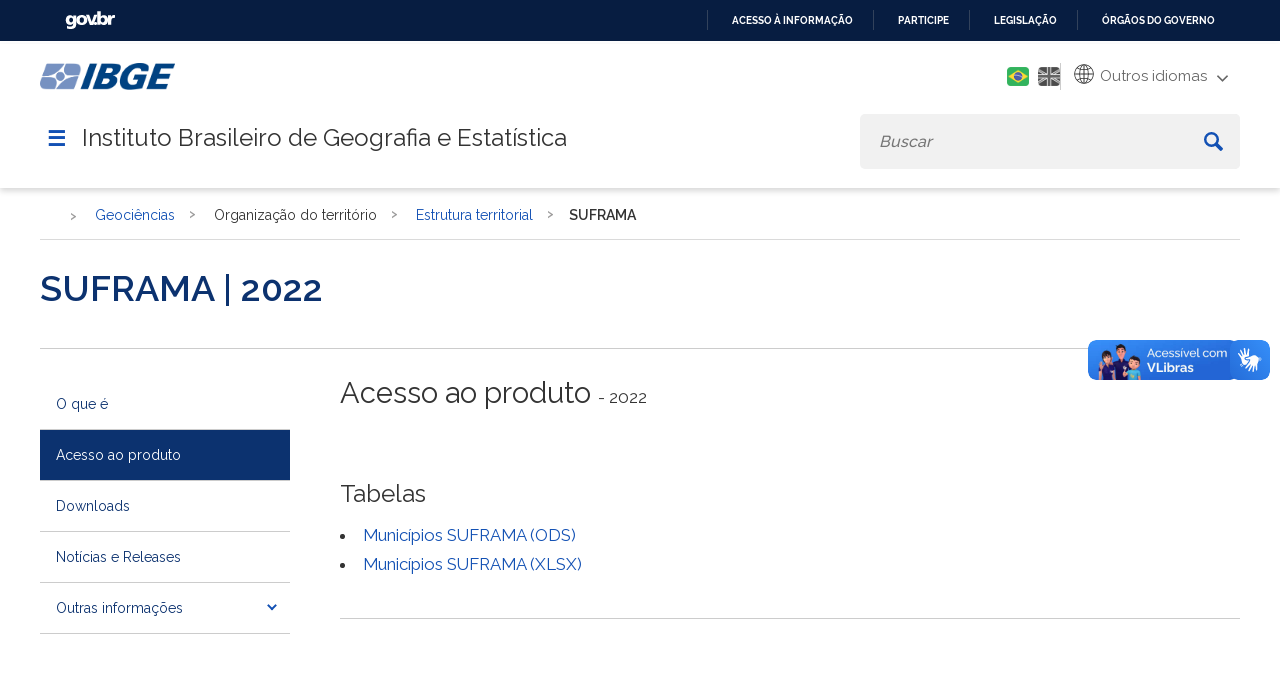

--- FILE ---
content_type: text/html; charset=utf-8
request_url: https://www.ibge.gov.br/geociencias/organizacao-do-territorio/estrutura-territorial/37409-suframa.html?=&t=acesso-ao-produto
body_size: 19277
content:

<!DOCTYPE HTML>

<html lang="pt-BR">

<head>
	<meta name="viewport" content="width=device-width, initial-scale=1.0">
	<meta http-equiv="X-UA-Compatible" content="IE=edge">
  
    <!-- Global site tag (gtag.js) - Google Analytics -->
<link rel="preconnect" crossorigin="crossorigin" href="https://www.googletagmanager.com">
<script async src="https://www.googletagmanager.com/gtag/js?id=UA-285486-1"></script>
<script>
    window.dataLayer = window.dataLayer || [];
    function gtag(){dataLayer.push(arguments);}
    gtag('js', new Date());

    gtag('config', 'UA-285486-1');
    
            gtag('config', 'UA-285486-76', {'groups':'ibgelabs'});
        
</script>
<!-- Fim de Google Analytics -->
<!-- Google Tag Manager -->
<script>(function(w,d,s,l,i){w[l]=w[l]||[];w[l].push({'gtm.start':
new Date().getTime(),event:'gtm.js'});var f=d.getElementsByTagName(s)[0],
j=d.createElement(s),dl=l!='dataLayer'?'&l='+l:'';j.async=true;j.src=
'https://www.googletagmanager.com/gtm.js?id='+i+dl;f.parentNode.insertBefore(j,f);
})(window,document,'script','dataLayer','GTM-5ND2WBQ');</script>
<!-- End Google Tag Manager -->    
	
<!-- Icons -->
<link rel="apple-touch-icon" sizes="57x57" href="/templates/novo_portal_base/imagens/icons/apple-icon-57x57.png">
<link rel="apple-touch-icon" sizes="60x60" href="/templates/novo_portal_base/imagens/icons/apple-icon-60x60.png">
<link rel="apple-touch-icon" sizes="72x72" href="/templates/novo_portal_base/imagens/icons/apple-icon-72x72.png">
<link rel="apple-touch-icon" sizes="76x76" href="/templates/novo_portal_base/imagens/icons/apple-icon-76x76.png">
<link rel="apple-touch-icon" sizes="114x114" href="/templates/novo_portal_base/imagens/icons/apple-icon-114x114.png">
<link rel="apple-touch-icon" sizes="120x120" href="/templates/novo_portal_base/imagens/icons/apple-icon-120x120.png">
<link rel="apple-touch-icon" sizes="144x144" href="/templates/novo_portal_base/imagens/icons/apple-icon-144x144.png">
<link rel="apple-touch-icon" sizes="152x152" href="/templates/novo_portal_base/imagens/icons/apple-icon-152x152.png">
<link rel="apple-touch-icon" sizes="180x180" href="/templates/novo_portal_base/imagens/icons/apple-icon-180x180.png">
<link rel="icon" type="image/png" sizes="192x192"  href="/templates/novo_portal_base/imagens/icons/android-icon-192x192.png">
<link rel="icon" type="image/png" sizes="32x32" href="/templates/novo_portal_base/imagens/icons/favicon-32x32.png">
<link rel="icon" type="image/png" sizes="96x96" href="/templates/novo_portal_base/imagens/icons/favicon-96x96.png">
<link rel="icon" type="image/png" sizes="16x16" href="/templates/novo_portal_base/imagens/icons/favicon-16x16.png">
<link rel="manifest" href="/templates/novo_portal_base/imagens/icons/manifest.json">
<meta name="msapplication-TileColor" content="#00427E">
<meta name="msapplication-TileImage" content="/templates/novo_portal_base/imagens/icons/ms-icon-144x144.png">
<meta name="theme-color" content="#00427E">

<!-- IBGE -->
<!--<link rel="stylesheet" type="text/css" href="https://unpkg.com/purecss@1.0.0/build/base-min.css">
<link rel="stylesheet" type="text/css" href="https://unpkg.com/purecss@1.0.0/build/grids-min.css">
<link rel="stylesheet" type="text/css" href="https://unpkg.com/purecss@1.0.0/build/grids-responsive-min.css">-->      
<!--link rel="stylesheet" href="https://use.fontawesome.com/releases/v5.7.2/css/all.css" 
<link href="https://fonts.googleapis.com/css?family=Open+Sans:400,400i,700" rel="stylesheet">integrity="sha384-fnmOCqbTlWIlj8LyTjo7mOUStjsKC4pOpQbqyi7RrhN7udi9RwhKkMHpvLbHG9Sr" crossorigin="anonymous">-->
<link href="https://fonts.googleapis.com/css?family=Open+Sans:400,400i,700&display=swap" rel="stylesheet">
<link rel="stylesheet" type="text/css" href="/templates/novo_portal_base/css/grid.css">

<link rel="stylesheet" type="text/css" href="/templates/novo_portal_base/css/estilos.min.css?v=14">
<link rel="stylesheet" type="text/css" href="/templates/novo_portal_base/css/menu.min.css?v=1">

<link rel="stylesheet" type="text/css" href="/templates/novo_portal_base/css/estilos_contraste.css?v=1">
<link rel="stylesheet" type="text/css" href="/templates/novo_portal_base/css/menu_contraste.css?v=1">
<link rel="stylesheet" type="text/css" href="/templates/novo_portal_base/css/modulos_contraste.css?v=1">


<!-- JS -->
<script src="/media/util/jquery-3.4.1.min.js"></script>
<script src="/media/util/tool.js"></script>



	<!-- Joomla head elements -->
    <base href="https://www.ibge.gov.br/" />
	<meta http-equiv="content-type" content="text/html; charset=utf-8" />
	<title>SUFRAMA | IBGE</title>
	<link href="https://www.ibge.gov.br/geociencias/organizacao-do-territorio/estrutura-territorial/37409-suframa.html" rel="canonical" />
	<link href="/media/jui/css/chosen.css?cc7a71386f44fe175139d62eeb831d80" rel="stylesheet" type="text/css" />
	<link href="/html_dev/arvoreJS/dist/themes/default/style.min.css" rel="stylesheet" type="text/css" />
	<script type="application/json" class="joomla-script-options new">{"csrf.token":"82cc4f93eaecc850672dcf65010dbebf","system.paths":{"root":"","base":""}}</script>
	<script src="https://www.ibge.gov.br/templates/novo_portal_base/js/gtranslate/dwf.js" data-gt-orig-url="/geociencias/organizacao-do-territorio/estrutura-territorial/37409-suframa.html?=&amp;t=acesso-ao-produto" data-gt-orig-domain="4.ibge.gov.br" data-gt-widget-id="461" defer="defer" type="text/javascript"></script>
	<script type="text/javascript">
window.gtranslateSettings = window.gtranslateSettings || {};window.gtranslateSettings['461'] = {"default_language":"pt","languages":["ar","bg","zh-CN","hr","cs","da","nl","fi","fr","de","el","hi","it","ja","ko","no","pl","pt","ro","ru","es","sv","ca","tl","iw","id","lv","lt","sr","sk","sl","uk","vi","sq","et","gl","hu","mt","th","tr","fa","af","ms","sw","ga","cy","be","is","mk","yi","hy","az","eu","ka","ht","ur","bn","bs","ceb","eo","gu","ha","hmn","ig","jw","kn","km","lo","la","mi","mr","mn","ne","pa","so","ta","te","yo","zu","my","ny","kk","mg","ml","si","st","su","tg","uz","am","co","haw","ku","ky","lb","ps","sm","gd","sn","sd","fy","xh"],"url_structure":"none","wrapper_selector":"#gt-wrapper-461","globe_size":60,"flag_size":24,"flag_style":"2d","custom_domains":null,"float_switcher_open_direction":"top","switcher_open_direction":"bottom","native_language_names":1,"add_new_line":1,"select_language_label":"Select Language","detect_browser_language":0,"custom_css":"","alt_flags":{"pt":"brazil"},"switcher_horizontal_position":"inline","switcher_vertical_position":"inline","horizontal_position":"inline","vertical_position":"inline","flags_location":"https:\/\/www.ibge.gov.br\/media\/mod_gtranslate\/flags\/"};
	</script>
      

</head>

<body>
<!-- Google Tag Manager (noscript) -->
<noscript><iframe src="https://www.googletagmanager.com/ns.html?id=GTM-5ND2WBQ"
height="0" width="0" style="display:none;visibility:hidden"></iframe></noscript>
<!-- End Google Tag Manager (noscript) -->
<!-- INÍCIO DA BARRA DO GOVERNO -->
<!-- <iframe src="/includes/barragov.php" frameborder="0" style="width: 100%; height: 44px; margin: 0; padding: 0;"></iframe> -->
<div class="barra-do-governo" style="position: relative;z-index: 10000000;">
	    <style>
        div.barra-body {
            margin: 0;
            padding: 0;
            height: 44px;
        }
    </style>
    
    <div class="barra-body">

        <div id="barra-brasil" style="background:#7F7F7F; height: 20px; padding:0 0 0 10px;display:block;">
        <ul id="menu-barra-temp" style="list-style:none;">
            <li style="display:inline; float:left;padding-right:10px; margin-right:10px; border-right:1px solid #EDEDED">
                <a href="https://brasil.gov.br" style="font-family:sans,sans-serif; text-decoration:none; color:white;">Portal do Governo Brasileiro</a>
            </li>
        </ul>
        </div>
        <!-- Barra Brasil-->
        <script defer="defer" src="https://www.ibge.gov.br/includes/barraBrasil.js" type="text/javascript"></script>
            
    </div>
 
</div>
<!-- FIM DA BARRA DO GOVERNO -->

<header>
	<div class="envolve_logo desktop-only">	
		<div class="largura-maxima">
			<div class="pure-g">
				<div class="pure-u-md-1-6 pure-u-1">
					<a href="/pt/inicio.html">
						<img src="/templates/novo_portal_base/imagens/logo_mobile.png" class="logo" alt="Logo do IBGE">
					</a>
				</div>
				<div class="header__menu--auxiliar pure-u-md-5-6 pure-u-1">		

					<a class="link-contraste" id="setConstrast">
						<span class="fas fa-adjust" aria-hidden="true"></span>
						<span class="sr-only">Mudar para o modo de alto contraste</span>
					</a>	

					<div class="mod-languages">

	<ul class="lang-inline">
					
			<li  class="lang-active" dir="rtl">
						<a href="/geociencias/organizacao-do-territorio/estrutura-territorial/37409-suframa.html?lang=pt-BR">
												<img src="/templates/novo_portal_base/imagens/pt_br.png" alt="Português" title="Português" />
										</a>
			</li>
							
			<li  dir="rtl">
						<a href="/en/geosciences/territorial-organization/territorial-organization/37487-suframa-en.html?lang=en-GB">
												<img src="/templates/novo_portal_base/imagens/en.png" alt="English" title="English" />
										</a>
			</li>
				</ul>

</div>
		

					<div class="gtranslate_wrapper" id="gt-wrapper-461"></div>					<!--<div class="icon_menu_secundario" id="btn-hcontrast"><img src="/templates/novo_portal_base/imagens/icon-contraste.png" alt=""></div>-->
				</div> 
			</div>
			<div class="nav-container pure-g">
					<div class="pure-u-1">
						<a id="nav-toggle" onclick='$(".envolve_menu--principal").toggle(); $(this).toggleClass("active");jQuery("html").toggleClass("noscroll");'>&#9776;</a>
						<h1>Instituto Brasileiro de Geografia e Estatística</h1>
						
						<div id="busca" class="envolve_busca">						
							<div class="search header__busca">
								<form action="/busca.html" method="get" class="form-inline mod-busca-ibge">
									<label style="font-size: 0;" for="mod-search-searchword">Buscar</label><input name="searchword" id="mod-search-searchword" maxlength="200"  type="search" class="header__busca--campo inputbox search-query" placeholder="Buscar" value="" /> <button class="button btn btn-primary header__busca--btn" aria-label="Buscar" onclick="this.form.searchword.focus();"><svg xmlns="http://www.w3.org/2000/svg" viewBox="0 0 15 15"><path class="cls-1" d="M16.3,14.32l-3.84-3.84a5.79,5.79,0,0,0,.88-3.06,5.92,5.92,0,1,0-5.92,5.92,5.79,5.79,0,0,0,3.06-.88l3.84,3.84a.71.71,0,0,0,1,0l1-1A.71.71,0,0,0,16.3,14.32Zm-8.88-3a3.95,3.95,0,1,1,3.95-3.95A4,4,0,0,1,7.42,11.37Z" transform="translate(-1.5 -1.5)"/></svg></button>								</form>
							</div>
						</div>	
					</nav>
				</div>	
			</div>	
		</div>	
	</div>  	
	
	<div class="envolve_logo mobile-only">	
		<div class="largura-maxima">
			<div class="pure-g">
				<div class="pure-u-md-1-6 pure-u-1">
					<a class="logo-mobile" href="/pt/inicio.html" >
						<img src="/templates/novo_portal_base/imagens/logo_mobile.png" class="logo" alt="Logo do IBGE">
					</a>
				</div>
				<div class="header__menu--auxiliar pure-u-md-5-6 pure-u-1">		
					<div class="mod-languages">

	<ul class="lang-inline">
					
			<li  class="lang-active" dir="rtl">
						<a href="/geociencias/organizacao-do-territorio/estrutura-territorial/37409-suframa.html?lang=pt-BR">
												<img src="/templates/novo_portal_base/imagens/pt_br.png" alt="Português" title="Português" />
										</a>
			</li>
							
			<li  dir="rtl">
						<a href="/en/geosciences/territorial-organization/territorial-organization/37487-suframa-en.html?lang=en-GB">
												<img src="/templates/novo_portal_base/imagens/en.png" alt="English" title="English" />
										</a>
			</li>
				</ul>

</div>
							
					<div class="gtranslate_wrapper" id="gt-wrapper-461"></div>					<!--<div class="icon_menu_secundario" id="btn-hcontrast"><img src="/templates/novo_portal_base/imagens/icon-contraste.png" alt=""></div>-->
				</div> 
			</div>
			<div class="nav-container pure-g">
					<div class="pure-u-1">
						<a id="nav-toggle" onclick='$(".envolve_menu--principal").toggle(); $(this).toggleClass("active");jQuery("html").toggleClass("noscroll");'>&#9776;</a>
						<h2>Instituto Brasileiro de Geografia e Estatística</h2>
						
						<div id="busca" class="envolve_busca">						
							<div id="btn__busca--mobile" class='mobile-only'>
								<svg id='lupa' xmlns="http://www.w3.org/2000/svg" viewBox="0 0 15 15"><path class="cls-1" d="M16.3,14.32l-3.84-3.84a5.79,5.79,0,0,0,.88-3.06,5.92,5.92,0,1,0-5.92,5.92,5.79,5.79,0,0,0,3.06-.88l3.84,3.84a.71.71,0,0,0,1,0l1-1A.71.71,0,0,0,16.3,14.32Zm-8.88-3a3.95,3.95,0,1,1,3.95-3.95A4,4,0,0,1,7.42,11.37Z" transform="translate(-1.5 -1.5)"></path></svg>
								<svg id='fechar' aria-hidden="true" focusable="false" data-prefix="fas" data-icon="times" class="svg-inline--fa fa-times fa-w-11" role="img" xmlns="http://www.w3.org/2000/svg" viewBox="0 0 352 512"><path fill="currentColor" d="M242.72 256l100.07-100.07c12.28-12.28 12.28-32.19 0-44.48l-22.24-22.24c-12.28-12.28-32.19-12.28-44.48 0L176 189.28 75.93 89.21c-12.28-12.28-32.19-12.28-44.48 0L9.21 111.45c-12.28 12.28-12.28 32.19 0 44.48L109.28 256 9.21 356.07c-12.28 12.28-12.28 32.19 0 44.48l22.24 22.24c12.28 12.28 32.2 12.28 44.48 0L176 322.72l100.07 100.07c12.28 12.28 32.2 12.28 44.48 0l22.24-22.24c12.28-12.28 12.28-32.19 0-44.48L242.72 256z"></path></svg>
							
							</div>
							<div class="search header__busca">
								<form action="/busca.html" method="get" class="form-inline mod-busca-ibge">
									<label style="font-size: 0;" for="mod-search-searchword">Buscar</label><input name="searchword" id="mod-search-searchword" maxlength="200"  type="search" class="header__busca--campo inputbox search-query" placeholder="Buscar" value="" /> <button class="button btn btn-primary header__busca--btn" aria-label="Buscar" onclick="this.form.searchword.focus();"><svg xmlns="http://www.w3.org/2000/svg" viewBox="0 0 15 15"><path class="cls-1" d="M16.3,14.32l-3.84-3.84a5.79,5.79,0,0,0,.88-3.06,5.92,5.92,0,1,0-5.92,5.92,5.79,5.79,0,0,0,3.06-.88l3.84,3.84a.71.71,0,0,0,1,0l1-1A.71.71,0,0,0,16.3,14.32Zm-8.88-3a3.95,3.95,0,1,1,3.95-3.95A4,4,0,0,1,7.42,11.37Z" transform="translate(-1.5 -1.5)"/></svg></button>								</form>
							</div>
						</div>	
					</nav>
				</div>	
			</div>	
		</div>	
	</div>    

    <div class="envolve_menu--principal">		
		<nav id="menu_principal" class="header__menu--principal">
			<div id="titulo_menu_mobile" class="mobile-only"> <span></span></div>
			
<ul class="nav menu top-level-menu">

<li idMenu="1" class="parent nvcls_"><span class="nav-header ">Estatísticas</span><ul class="nav-child"><li idMenu="2" class="parent nvcls_"><span class="nav-header ">Sociais</span><ul class="nav-child"><li idMenu="3" class=" nvcls_"><a href="/estatisticas/sociais/populacao.html" class="header " target="_self" >População</a></li><li idMenu="4" class=" nvcls_"><a href="/estatisticas/sociais/trabalho.html" class="header " target="_self" >Trabalho</a></li><li idMenu="5" class=" nvcls_"><a href="/estatisticas/sociais/educacao.html" class="header " target="_self" >Educação</a></li><li idMenu="6" class=" nvcls_"><a href="/estatisticas/sociais/saude.html" class="header " target="_self" >Saúde</a></li><li idMenu="7" class=" nvcls_"><a href="/estatisticas/sociais/habitacao.html" class="header " target="_self" >Habitação</a></li><li idMenu="8" class=" nvcls_"><a href="/estatisticas/sociais/rendimento-despesa-e-consumo.html" class="header " target="_self" >Rendimento, despesa e consumo</a></li><li idMenu="9" class=" nvcls_"><a href="/estatisticas/sociais/administracao-publica-e-participacao-politica.html" class="header " target="_self" >Administração pública e participação político-social</a></li><li idMenu="10" class=" nvcls_"><a href="/estatisticas/sociais/justica-e-seguranca.html" class="header " target="_self" >Justiça e segurança</a></li><li idMenu="11" class=" nvcls_"><a href="/estatisticas/sociais/protecao-social.html" class="header " target="_self" >Proteção social</a></ul></li><li idMenu="12" class="parent nvcls_subgrupo"><span class="nav-header subgrupo">Econômicas</span><ul class="nav-child"><li idMenu="13" class=" nvcls_"><a href="/estatisticas/economicas/agricultura-e-pecuaria.html" class="header " target="_self" >Agricultura, pecuária e outros</a></li><li idMenu="14" class=" nvcls_"><a href="/estatisticas/economicas/industria.html" class="header " target="_self" >Indústria e Construção</a></li><li idMenu="15" class=" nvcls_"><a href="/estatisticas/economicas/comercio.html" class="header " target="_self" >Comércio</a></li><li idMenu="16" class=" nvcls_"><a href="/estatisticas/economicas/servicos.html" class="header " target="_self" >Serviços</a></li><li idMenu="17" class=" nvcls_"><a href="/estatisticas/economicas/precos-e-custos.html" class="header " target="_self" >Preços e custos</a></li><li idMenu="18" class=" nvcls_"><a href="/estatisticas/economicas/setor-informal.html" class="header " target="_self" >Setor informal</a></li><li idMenu="19" class=" nvcls_"><a href="/estatisticas/economicas/contas-nacionais.html" class="header " target="_self" >Contas nacionais</a></li><li idMenu="20" class=" nvcls_"><a href="/estatisticas/economicas/financas-publicas.html" class="header " target="_self" >Finanças públicas</a></li><li idMenu="21" class=" nvcls_"><a href="/estatisticas/economicas/outras-estatisticas-economicas.html" class="header " target="_self" >Outras estatísticas econômicas </a></ul></li><li idMenu="22" class="parent nvcls_subgrupo"><span class="nav-header subgrupo">Multidomínio</span><ul class="nav-child"><li idMenu="23" class=" nvcls_"><a href="/estatisticas/multidominio/condicoes-de-vida-desigualdade-e-pobreza.html" class="header " target="_self" >Condições de vida, desigualdade e pobreza</a></li><li idMenu="24" class=" nvcls_"><a href="/estatisticas/multidominio/ciencia-tecnologia-e-inovacao.html" class="header " target="_self" >Ciência, Tecnologia e Inovação</a></li><li idMenu="25" class=" nvcls_"><a href="/estatisticas/multidominio/empreendedorismo.html" class="header " target="_self" >Empreendedorismo </a></li><li idMenu="26" class=" nvcls_"><a href="/estatisticas/multidominio/genero.html" class="header " target="_self" >Gênero</a></li><li idMenu="27" class=" nvcls_"><a href="/estatisticas/multidominio/cultura-recreacao-e-esporte.html" class="header " target="_self" >Cultura, recreação e esporte</a></li><li idMenu="28" class=" nvcls_"><a href="/estatisticas/multidominio/turismo.html" class="header " target="_self" >Turismo</a></li><li idMenu="29" class=" nvcls_"><a href="/estatisticas/multidominio/meio-ambiente.html" class="header " target="_self" >Meio ambiente</a></ul></li><li idMenu="30" class="parent nvcls_subgrupo"><span class="nav-header subgrupo">Documentos técnicos</span><ul class="nav-child"><li idMenu="31" class=" nvcls_"><a href="/estatisticas/metodos-e-classificacoes/classificacoes-e-listas-estatisticas.html" class="header " target="_self" >Classificações e listas</a></li><li idMenu="32" class=" nvcls_"><a href="/estatisticas/metodos-e-classificacoes/outros-documentos.html" class="header " target="_self" >Outros documentos</a></ul></li><li idMenu="33" class="parent nvcls_subgrupo"><span class="nav-header subgrupo">Investigações Experimentais</span><ul class="nav-child"><li idMenu="34" class=" nvcls_"><a href="/estatisticas/investigacoes-experimentais/estatisticas-experimentais.html" class="header " target="_self" >Estatísticas Experimentais</a></ul></li><li idMenu="35" class=" nvcls_"><a href="/estatisticas/todos-os-produtos-estatisticas.html" class="header " target="_self" >Todas as Pesquisas e Estudos</a></li><li idMenu="36" class=" nvcls_"><a href="/estatisticas/downloads-estatisticas.html" class="header " target="_self" >Downloads</a></ul></li><li idMenu="37" class="parent nvcls_"><span class="nav-header ">Geociências</span><ul class="nav-child"><li idMenu="38" class="parent nvcls_subgrupo"><span class="nav-header subgrupo">Organização do território</span><ul class="nav-child"><li idMenu="39" class=" nvcls_"><a href="/geociencias/organizacao-do-territorio/estrutura-territorial.html" class="header " target="_self" >Estrutura territorial</a></li><li idMenu="40" class=" nvcls_"><a href="/geociencias/organizacao-do-territorio/malhas-territoriais.html" class="header " target="_self" >Malhas territoriais</a></li><li idMenu="41" class=" nvcls_"><a href="/geociencias/organizacao-do-territorio/divisao-regional.html" class="header " target="_self" >Divisão regional</a></li><li idMenu="42" class=" nvcls_"><a href="/geociencias/organizacao-do-territorio/analises-do-territorio.html" class="header " target="_self" >Análises do território</a></li><li idMenu="43" class=" nvcls_"><a href="/geociencias/organizacao-do-territorio/tipologias-do-territorio.html" class="header " target="_self" >Tipologias do território</a></li><li idMenu="44" class=" nvcls_"><a href="/geociencias/organizacao-do-territorio/redes-e-fluxos-geograficos.html" class="header " target="_self" >Redes e fluxos geográficos</a></ul></li><li idMenu="45" class="parent nvcls_subgrupo"><span class="nav-header subgrupo">Posicionamento geodésico</span><ul class="nav-child"><li idMenu="46" class=" nvcls_"><a href="/geociencias/informacoes-sobre-posicionamento-geodesico/rede-geodesica.html" class="header " target="_self" >Redes Geodésicas</a></li><li idMenu="47" class=" nvcls_"><a href="/geociencias/informacoes-sobre-posicionamento-geodesico/sirgas.html" class="header " target="_self" >SIRGAS</a></li><li idMenu="48" class=" nvcls_"><a href="/geociencias/informacoes-sobre-posicionamento-geodesico/servicos-para-posicionamento-geodesico.html" class="header " target="_self" >Serviços para posicionamento geodésico</a></ul></li><li idMenu="49" class="parent nvcls_subgrupo"><span class="nav-header subgrupo">Atlas</span><ul class="nav-child"><li idMenu="50" class=" nvcls_"><a href="/geociencias/atlas/nacional.html" class="header " target="_self" >Nacional</a></li><li idMenu="51" class=" nvcls_"><a href="/geociencias/atlas/tematicos.html" class="header " target="_self" >Temáticos</a></ul></li><li idMenu="52" class="parent nvcls_subgrupo"><span class="nav-header subgrupo">Modelos digitais de superfície</span><ul class="nav-child"><li idMenu="53" class=" nvcls_"><a href="/geociencias/modelos-digitais-de-superficie/modelos-digitais-de-superficie.html" class="header " target="_self" >Modelos digitais de superfície </a></ul></li><li idMenu="54" class="parent nvcls_subgrupo"><span class="nav-header subgrupo">Cartas e Mapas</span><ul class="nav-child"><li idMenu="55" class=" nvcls_"><a href="/geociencias/cartas-e-mapas/bases-cartograficas-continuas.html" class="header " target="_self" >Bases cartográficas contínuas</a></li><li idMenu="56" class=" nvcls_"><a href="/geociencias/cartas-e-mapas/folhas-topograficas.html" class="header " target="_self" >Folhas topográficas</a></li><li idMenu="57" class=" nvcls_"><a href="/geociencias/cartas-e-mapas/mapas-regionais.html" class="header " target="_self" >Mapas regionais</a></li><li idMenu="58" class=" nvcls_"><a href="/geociencias/cartas-e-mapas/mapas-estaduais.html" class="header " target="_self" >Mapas estaduais</a></li><li idMenu="59" class=" nvcls_"><a href="/geociencias/cartas-e-mapas/mapas-municipais.html" class="header " target="_self" >Mapas municipais</a></li><li idMenu="60" class=" nvcls_"><a href="/geociencias/cartas-e-mapas/mapas-estatisticos.html" class="header " target="_self" >Mapas estatísticos</a></li><li idMenu="61" class=" nvcls_"><a href="/geociencias/cartas-e-mapas/informacoes-ambientais.html" class="header " target="_self" >Brasil: Informações ambientais</a></li><li idMenu="62" class=" nvcls_"><a href="/geociencias/cartas-e-mapas/mapas-de-referencia.html" class="header " target="_self" >Brasil: Mapas de referência</a></li><li idMenu="63" class=" nvcls_"><a href="/geociencias/cartas-e-mapas/sociedade-e-economia.html" class="header " target="_self" >Brasil: Sociedade e economia</a></li><li idMenu="64" class=" nvcls_"><a href="/geociencias/cartas-e-mapas/redes-geograficas.html" class="header " target="_self" >Brasil: Redes geográficas</a></li><li idMenu="65" class=" nvcls_"><a href="/geociencias/cartas-e-mapas/brasil-redes-geodesicas.html" class="header " target="_self" >Brasil: Redes geodésicas</a></ul></li><li idMenu="66" class="parent nvcls_subgrupo"><span class="nav-header subgrupo">Imagens do território</span><ul class="nav-child"><li idMenu="67" class=" nvcls_"><a href="/geociencias/imagens-do-territorio/imagens-corrigidas.html" class="header " target="_self" >Imagens corrigidas</a></ul></li><li idMenu="68" class="parent nvcls_subgrupo"><span class="nav-header subgrupo">Informações ambientais</span><ul class="nav-child"><li idMenu="69" class=" nvcls_"><a href="/geociencias/informacoes-ambientais/estatisticas-e-indicadores-ambientais.html" class="header " target="_self" >Estatísticas e Indicadores Ambientais</a></li><li idMenu="70" class=" nvcls_"><a href="/geociencias/informacoes-ambientais/estudos-ambientais.html" class="header " target="_self" >Estudos ambientais</a></li><li idMenu="71" class=" nvcls_"><a href="/geociencias/informacoes-ambientais/cobertura-e-uso-da-terra.html" class="header " target="_self" >Cobertura e uso da terra</a></li><li idMenu="72" class=" nvcls_"><a href="/geociencias/informacoes-ambientais/biodiversidade.html" class="header " target="_self" >Biodiversidade</a></li><li idMenu="73" class=" nvcls_"><a href="/geociencias/informacoes-ambientais/climatologia.html" class="header " target="_self" >Climatologia</a></li><li idMenu="74" class=" nvcls_"><a href="/geociencias/informacoes-ambientais/geologia.html" class="header " target="_self" >Geologia</a></li><li idMenu="75" class=" nvcls_"><a href="/geociencias/informacoes-ambientais/geomorfologia.html" class="header " target="_self" >Geomorfologia</a></li><li idMenu="76" class=" nvcls_"><a href="/geociencias/informacoes-ambientais/pedologia.html" class="header " target="_self" >Pedologia</a></li><li idMenu="77" class=" nvcls_"><a href="/geociencias/informacoes-ambientais/vegetacao.html" class="header " target="_self" >Vegetação</a></ul></li><li idMenu="78" class="parent nvcls_subgrupo"><span class="nav-header subgrupo">Métodos e documentos de referência</span><ul class="nav-child"><li idMenu="79" class=" nvcls_"><a href="/geociencias/metodos-e-outros-documentos-de-referencia/normas.html" class="header " target="_self" >Normas</a></li><li idMenu="80" class=" nvcls_"><a href="/geociencias/metodos-e-outros-documentos-de-referencia/revista-e-manuais-tecnicos.html" class="header " target="_self" >Revista e manuais técnicos</a></li><li idMenu="81" class=" nvcls_"><a href="/geociencias/metodos-e-outros-documentos-de-referencia/vocabulario-e-glossarios.html" class="header " target="_self" >Vocabulário e glossários</a></li><li idMenu="82" class=" nvcls_"><a href="/geociencias/metodos-e-outros-documentos-de-referencia/outros-documentos-tecnicos-geo.html" class="header " target="_self" >Outros documentos técnicos</a></ul></li><li idMenu="83" class="parent nvcls_subgrupo"><span class="nav-header subgrupo">Investigações Experimentais</span><ul class="nav-child"><li idMenu="84" class=" nvcls_"><a href="/geociencias/investigacoes-experimentais-geo/informacoes-geocientificas-experimentais.html" class="header " target="_self" >Informações Geocientíficas Experimentais</a></ul></li><li idMenu="85" class=" nvcls_"><a href="/geociencias/todos-os-produtos-geociencias.html" class="header " target="_self" >Todos os Produtos</a></li><li idMenu="86" class=" nvcls_"><a href="/geociencias/downloads-geociencias.html" class="header " target="_self" >Downloads</a></ul></li><li idMenu="87" class=" nvcls_"><a href="/indicadores.html?view=default" class="header " target="_self" >Painel de Indicadores</a></li><li idMenu="88" class=" nvcls_"><a href="/cidades-e-estados.html?view=municipio" class="header " target="_self" >Cidades e Estados</a></li><li idMenu="89" class="parent nvcls_"><span class="nav-header ">Nossos Sites</span><ul class="nav-child"><li idMenu="90" class=" nvcls__blank"><a href="http://agenciadenoticias.ibge.gov.br/" class="header _blank" target="_blank" rel="noopener">Agência de Notícias</a></li><li idMenu="91" class=" nvcls__blank"><a href="http://biblioteca.ibge.gov.br/" class="header _blank" target="_blank" rel="noopener">Biblioteca</a></li><li idMenu="92" class=" nvcls_pure-menu-link"><a href="http://respondendo.ibge.gov.br/" class="header pure-menu-link" target="_blank" rel="noopener">Respondendo</a></li><li idMenu="93" class=" nvcls_pure-menu-link"><a href="https://sidra.ibge.gov.br/" class="header pure-menu-link" target="_blank" rel="noopener">Sidra</a></li><li idMenu="94" class=" nvcls_pure-menu-link"><a href="https://portaldemapas.ibge.gov.br/portal.php" class="header pure-menu-link" target="_blank" rel="noopener">Portal de Mapas</a></li><li idMenu="95" class=" nvcls_pure-menu-link"><a href="https://cidades.ibge.gov.br/" class="header pure-menu-link" target="_blank" rel="noopener">Cidades@</a></li><li idMenu="96" class=" nvcls_"><a href="https://educa.ibge.gov.br" class="header " target="_blank" rel="noopener">IBGEeduca</a></li><li idMenu="97" class=" nvcls_"><a href="https://atlasescolar.ibge.gov.br/" class="header " target="_blank" rel="noopener">Atlas Geográfico Escolar</a></li><li idMenu="98" class=" nvcls_"><a href="/portal-nossos-sites/nossos-sites.html" class="header " target="_self" >Outros Sites</a></ul></li><li idMenu="99" class=" nvcls_"><a href="/calendario/mensal.html" class="header " target="_self" >Próximas Divulgações</a><li idMenu="106" class=" nvcls_"><a href="https://www.gov.br/pt-br/orgaos/fundacao-instituto-brasileiro-de-geografia-e-estatistica" class="header " target="_blank" rel="noopener">Serviços</a><li idMenu="108" class="parent nvcls_"><span class="nav-header ">Acesso à Informação</span><ul class="nav-child"><li idMenu="109" class=" nvcls_not-parent"><a href="/acesso-informacao/institucional/o-ibge.html" class="header not-parent" target="_self" >Institucional</a><li idMenu="125" class=" nvcls_not-parent"><a href="/acesso-informacao/acoes-e-programas.html" class="header not-parent" target="_self" >Ações e Programas</a><li idMenu="140" class=" nvcls_"><a href="/acesso-informacao/participacao-social.html" class="header " target="_self" >Participação Social</a><li idMenu="142" class=" nvcls_"><a href="/acesso-informacao/auditorias.html" class="header " target="_self" >Auditorias</a></li><li idMenu="143" class=" nvcls_"><a href="/acesso-informacao/convenios.html" class="header " target="_self" >Convênios e Transferências</a></li><li idMenu="144" class=" nvcls_"><a href="/acesso-informacao/receita-despesas.html" class="header " target="_self" >Receitas e Despesas</a></li><li idMenu="145" class=" nvcls_not-parent"><a href="/acesso-informacao/licitacoes-e-contratos.html" class="header not-parent" target="_self" >Licitações e Contratos</a><li idMenu="152" class=" nvcls_"><a href="/acesso-informacao/recursos-humanos.html" class="header " target="_self" >Servidores</a></li><li idMenu="153" class=" nvcls_"><a href="/acesso-informacao/informacoes-classificadas.html" class="header " target="_self" >Informações Classificadas</a></li><li idMenu="154" class=" nvcls_"><a href="/acesso-informacao/termos-de-execucao-descentralizada.html" class="header " target="_self" >Termos de Execução Descentralizada</a></li><li idMenu="155" class=" nvcls_"><a href="/acesso-informacao/acordos-de-cooperacao-tecnica.html" class="header " target="_self" >Acordos de Cooperação Técnica</a></li><li idMenu="156" class=" nvcls_"><a href="/acesso-informacao/protocolos-de-intencoes.html" class="header " target="_self" >Protocolos de Intenções</a></li><li idMenu="157" class=" nvcls_"><a href="/acesso-informacao/atendimento.html" class="header " target="_self" >Serviço de Informação ao Cidadão (SIC)</a></li><li idMenu="158" class=" nvcls_"><a href="/acesso-informacao/transparencia-e-prestacao-de-contas.html" class="header " target="_self" >Transparência e Prestação de Contas</a></li><li idMenu="159" class=" nvcls_"><a href="/acesso-informacao/perguntas-frequentes.html" class="header " target="_self" >Perguntas Frequentes</a></li><li idMenu="160" class=" nvcls_"><a href="/acesso-informacao/dados-abertos.html" class="header " target="_self" >Dados Abertos</a></li><li idMenu="161" class=" nvcls_"><a href="/acesso-informacao/tratamento-de-dados-pessoais.html" class="header " target="_self" >Tratamento de Dados Pessoais</a></li><li idMenu="162" class=" nvcls_"><a href="/acesso-informacao/atos-normativos.html" class="header " target="_self" >Atos Normativos</a></li><li idMenu="163" class=" nvcls_"><a href="/acesso-informacao/sala-de-acesso-a-dados-restritos.html" class="header " target="_self" >Sala de Acesso a Dados Restritos</a></li><li idMenu="164" class=" nvcls_"><a href="/acesso-informacao/estatisticas.html" class="header " target="_self" >Estatísticas</a></li><li idMenu="165" class="parent nvcls_"><a href="/acesso-informacao/cpnu.html" class="header " target="_self" >Concurso Público Nacional Unificado - 2024</a><ul class="nav-child"><li idMenu="166" class=" nvcls_"><a href="/acesso-informacao/cpnu/terceira-etapa.html" class="header " target="_self" >Terceira etapa do CPNU: exclusiva para o cargo de pesquisador</a></li><li idMenu="167" class=" nvcls_"><a href="/acesso-informacao/cpnu/duvidas-gerais.html" class="header " target="_self" >Dúvidas gerais</a></li><li idMenu="168" class=" nvcls_"><a href="/acesso-informacao/cpnu/convocacao.html" class="header " target="_self" >Convocação</a></li><li idMenu="169" class=" nvcls_"><a href="/acesso-informacao/cpnu/1a-convocacao.html" class="header " target="_self" >1ª Convocação</a></li><li idMenu="170" class=" nvcls_"><a href="/acesso-informacao/cpnu/2a-convocacao.html" class="header " target="_self" >2ª Convocação</a></li></ul>
		</nav>
	</div>        
</header> 

<!-- Inicio conteudo -->
    <main class="conteudo pure-g">      

        <!-- Exibicao erro servico -->
        <div id="container-erro-servico" class="erro-servico">
            <div class="largura-maxima">
                <p class="erro-servico-label">Nossos serviços estão apresentando instabilidade no momento. Algumas informações podem não estar disponíveis.</p>
                <div id="descricao-erro"></div>
            </div>
        </div>
    


        
                <div id="breadcrumbs" class="conteudo__interna__breadcrumb pure-u-1 pure-u-md-1">
                    <div aria-label="Novo Portal - Breadcrumbs - Global" role="navigation">
	<ul itemscope itemtype="https://schema.org/BreadcrumbList" class="breadcrumb breadcrumb__itens">
					<li class="active">
				<span class="divider icon-location"></span>
			</li>
		
						<li itemprop="itemListElement" itemscope itemtype="https://schema.org/ListItem">
											<a itemprop="item" href="/" class="pathway"><span itemprop="name">Página Principal</span></a>
					
											<span class="divider">
							<img src="/media/system/images/arrow.png" alt="" />						</span>
										<meta itemprop="position" content="1">
				</li>
							<li itemprop="itemListElement" itemscope itemtype="https://schema.org/ListItem">
											<a itemprop="item" href="/geociencias/todos-os-produtos-geociencias.html" class="pathway"><span itemprop="name">Geociências</span></a>
					
											<span class="divider">
							<img src="/media/system/images/arrow.png" alt="" />						</span>
										<meta itemprop="position" content="2">
				</li>
							<li itemprop="itemListElement" itemscope itemtype="https://schema.org/ListItem">
											<a itemprop="item" href="#" class="pathway nolink"><span itemprop="name">Organização do território</span></a>
					
											<span class="divider">
							<img src="/media/system/images/arrow.png" alt="" />						</span>
										<meta itemprop="position" content="3">
				</li>
							<li itemprop="itemListElement" itemscope itemtype="https://schema.org/ListItem">
											<a itemprop="item" href="/geociencias/organizacao-do-territorio/estrutura-territorial.html" class="pathway"><span itemprop="name">Estrutura territorial</span></a>
					
											<span class="divider">
							<img src="/media/system/images/arrow.png" alt="" />						</span>
										<meta itemprop="position" content="4">
				</li>
							<li itemprop="itemListElement" itemscope itemtype="https://schema.org/ListItem" class="active">
					<span itemprop="name">
						NP-SUFRAMA					</span>
					<meta itemprop="position" content="5">
				</li>
				</ul>
</div>

                </div>

                            <section class=" pure-u-1 ">
                    <div class="envolve_titulo">
	<div class="largura-maxima">
		<div class="pure-g">
			<div class="conteudo__interna__titulo pure-u-1">
									<h2>
						<span class='productTitle'>SUFRAMA | 2022</span>					</h2>
							</div>
		</div>
	</div>
</div>


<div class="envolve_conteudo pure-u-1">
	<div class="largura-maxima">
		<div class="pure-g">
			<!--        MENU DE LINKS LATERAL ESQUERDO           -->

<aside class="submenu pure-u-1 pure-u-md-1-4">
        <div id="openSubmenu" class="conteudo__submenu-mobile mobile-only">
            <span>Menu do produto</span>
        </div>
        <div class="conteudo__submenu__group"> 
        <div id="page-submenu" class="conteudo__submenu">
            <ul class="submenu__fechar mobile-only">
                <li id="closeSubmenu">
                    <i class="fa fa-chevron-left"></i>Voltar
                </li>
            </ul>
            <ul id="menu_lateral_esquerdo" class="aside__submenu menu_lateral_esquerdo">
                <li class='menu_lateral_esquerdo_link ' data-ref='o-que-e'><a>O que é</a></li><li class='menu_lateral_esquerdo_link active' data-ref='acesso-ao-produto'><a>Acesso ao produto</a></li><input type="hidden" id="abaAtual" name="t" value="acesso-ao-produto" /><li class='menu_lateral_esquerdo_link ' data-ref='downloads'><a>Downloads</a></li><li class='menu_lateral_esquerdo_link ' data-ref='noticias-e-releases'><a>Notícias e Releases</a></li><li class='menu_lateral_esquerdo_link--tem_submenu submenu-outros-itens'><a>Outras informações</a><ul class='menu_lateral_esquerdo_submenu'><li class='menu_lateral_esquerdo_sistemas_geo menu_lateral_esquerdo_link ' data-ref='legislacao-relacionada'><a>Legislação relacionada</a></li><li class='menu_lateral_esquerdo_sistemas_geo menu_lateral_esquerdo_link ' data-ref='perguntas-frequentes'><a>Perguntas frequentes</a></li></ul></li>            </ul>
        </div>
	</div>
</aside>
<!--        MENU DE LINKS LATERAL ESQUERDO           -->
			<!-- INÍCIO CONTEÚDO ARTIGO PERSONALIZADO -->
			<section id="conteudo_ibge" class="conteudo__interna produto pure-u-1 pure-u-lg-3-4">

				<div id='o-que-e' class='produto-section produto__oquee'><h3>O que é</h3><p>A Superintendência da Zona Fraca de Manaus (SUFRAMA), autarquia federal ligada ao Ministério do Desenvolvimento, Indústria, Comércio e Serviços, foi criada pelo Decreto-Lei nº 288, de 28 de fevereiro de 1967 para administrar a área de atuação e a prestação dos serviços referentes à Zona Franca de Manaus (ZFM). Antes de sua criação, a Zona Franca de Manaus era administrada por um superintendente, assistido por um Conselho Deliberativo composto por cinco membros nomeados pelo Presidente da República, conforme estipulado pelo Decreto nº 47.757, de 03 de fevereiro de 1960, que regulamentava a Lei nº 3.173 de 1957, sancionada pelo presidente Juscelino Kubitschek e que deu origem à Zona Franca de Manaus.</p>
<p>Desde 1991, com a promulgação das Leis nº 8.256 e nº 8.387, a SUFRAMA teve as suas atribuições ampliadas. A primeira criou a Área de Livre Comércio de Boa Vista (RR) e Bonfim (RR), enquanto a segunda criava a Área de Livre Comércio de Macapá (AP) e Santana (AP). A partir de então, a SUFRAMA se transformou no órgão responsável pela administração de novas atividades econômicas na Amazônia Ocidental e no Estado do Amapá, em especial as Áreas de Livre Comércio (ALCs), extrapolando as suas atribuições originais de órgão responsável pela administração da ZFM.</p></div><div id='acesso-ao-produto' class='produto-section produto__acessoaoproduto tab-active'><h3>Acesso ao produto<small> - 2022</small></h3>						<div class="lista-noticias__item pure-g">
							<div class="lista-noticias__texto lista-noticias__texto--busca-comimagem pure-u-1">
																<h3 class="texto--laranja"></h3>
								<h4>Tabelas</h4>
<ul>
<li><a href="https://geoftp.ibge.gov.br/organizacao_do_territorio/estrutura_territorial/SUFRAMA/2022/Municipios_SUFRAMA.ods" target="_blank" rel="noopener noreferrer">Municípios SUFRAMA (ODS)</a></li>
<li><a href="https://geoftp.ibge.gov.br/organizacao_do_territorio/estrutura_territorial/SUFRAMA/2022/Municipios_SUFRAMA.xlsx" target="_blank" rel="noopener noreferrer">Municípios SUFRAMA (XLSX)</a></li>
</ul>
<!--<h4>Geoserviços</h4>
<ul>
<li><a href="https://geoservicos.ibge.gov.br/geoserver/CGMAT/wms?service=WMS&amp;version=1.1.0&amp;request=GetMap&amp;layers=CGMAT%3Aqg_2021_070_areasudene&amp;bbox=-73.9904499689999%2C-33.7511779939999%2C-28.847639914%2C5.27184107700002&amp;width=768&amp;height=663&amp;srs=EPSG%3A4674&amp;styles=&amp;format=application/openlayers" target="_blank" rel="noopener noreferrer" title="Lista de Municípios">Lista de Municípios</a></li>
<li><a href="https://geoservicos.ibge.gov.br/geoserver/CGMAT/wms?service=WMS&amp;version=1.1.0&amp;request=GetMap&amp;layers=CGMAT%3Aqg_2021_070_areasudene_agreg&amp;bbox=-74.2161712646484%2C-33.9462928771973%2C-28.6219253540039%2C5.466956615448&amp;width=768&amp;height=663&amp;srs=EPSG%3A4674&amp;styles=&amp;format=application/openlayers" target="_blank" rel="noopener noreferrer" title="Agregados de Municípios">Agregados de Municípios</a></li>
</ul>-->															</div>
						</div>
					</div><div id='saiba-mais-edicao' class='produto-section produto__saibamaisedicao'><h3>Saiba mais<small> - 2022</small></h3></div><div id='downloads' class='produto-section produto__downloads'><h3 class='mobile-accordion'>Downloads</h3><div class='mobile-panel'><p><a href="https://geoftp.ibge.gov.br/organizacao_do_territorio/estrutura_territorial/SUFRAMA/" target="_blank" rel="noopener noreferrer">Caso os arquivos não sejam exibidos, clique aqui para acessá-los através da página FTP.</a></p><div class="downloads__ftp"><div id="downloadFTP"></div><div id="ftpLoad" class="load-chart hide"><div class="spinner"></div></div></div></div></div><div id='noticias-e-releases' class='produto-section produto__noticiasereleases'><h3>Notícias e Releases</h3>
    <div class="lista-noticias__item" data-prod-id="15819,15974,18354,24072,24073,24233,37409">
        <div class="lista-noticias__container">
            <div class="lista-noticias__texto">
                    <p class="lista-noticias__subeditoria">
                                                                    </p>
                    <a href="https://agenciadenoticias.ibge.gov.br/agencia-noticias/2012-agencia-de-noticias/noticias/37430-ibge-atualiza-recortes-geograficos-de-referencia-para-divulgacao-dos-resultados-do-censo-2022" target="_blank">
                        <h3>IBGE atualiza recortes geográficos de referência para divulgação dos resultados do Censo 2022</h3>
                    </a>
                    <p class="mod-articles-category-introtext">Está disponível a partir de hoje (19) a atualização 2022 do Quadro Geográfico de Referência para Produção,...</p>
                    <p class="lista-noticias__data">19/07/2023</p>
            </div>
            <div class="lista-noticia__imagem">
                <a href="https://agenciadenoticias.ibge.gov.br/agencia-noticias/2012-agencia-de-noticias/noticias/37430-ibge-atualiza-recortes-geograficos-de-referencia-para-divulgacao-dos-resultados-do-censo-2022" target="_blank">
                                            <img src="https://agenciadenoticias.ibge.gov.br/images/agenciadenoticias/geociencias/2023_07/DGC-QuadroGeografico_Thumb2.jpg">
                                    </a>
            </div>
        </div>
    </div>
        <a href="https://agenciadenoticias.ibge.gov.br/busca-avancada.html?produto=37409" target="_blank" class="botao botao--vermais">
        Ver mais notícias    </a>
</div><div id='legislacao-relacionada' class='produto-section produto__legislacaorelacionada'><h3>Legislação relacionada</h3><ul class='hide produto__legislacao-relacionada_indice'><li data-id='37412'><a href='https://www.ibge.gov.br/geociencias/organizacao-do-territorio/estrutura-territorial/37409-suframa.html?=&t=acesso-ao-produto#suframa-legislacao'>-#SUFRAMA - Legislação</a></li></ul><h4 id='suframa-legislacao' data-id='37412'></h4><ul>
<li><a href="http://legislacao.planalto.gov.br/legisla/legislacao.nsf/Viw_Identificacao/lei%203.173-1957?OpenDocument" target="_blank" rel="noopener noreferrer"><strong>Lei n° 3.173, de 06 de junho de 1957</strong></a> – Cria a Zona Franca de Manaus, capital do Estado do Amazonas, e dá outras providências; </li>
<li><a href="http://www.planalto.gov.br/ccivil_03/decreto/1950-1969/D47757.htm" target="_blank" rel="noopener noreferrer"><strong>Decreto nº 47.757, de 03 de fevereiro de 1957</strong></a> – Regulamenta as normas de execução da Lei nº 3.173, de 06 de junho de 1957, e dá outras providências;</li>
<li><a href="http://www.planalto.gov.br/ccivil_03/Decreto-Lei/Del0288.htm" target="_blank" rel="noopener noreferrer"><strong>Decreto-Lei nº 288, de 28 de fevereiro de 1967</strong></a> – Altera as disposições da Lei nº 3.173, de 06 de junho de 1957, e regula a Zona Franca de Manaus;</li>
<li><a href="http://www.planalto.gov.br/ccivil_03/decreto/1980-1989/1985-1987/D92560.htm" target="_blank" rel="noopener noreferrer"><strong>Decreto nº 92.560, de 16 de abril de 1986</strong></a> – Prorroga nos termos do Decreto-Lei nº 288, de 28 de fevereiro de 1967, o prazo de vigência das isenções tributárias nele previstas, e dá outras providências;</li>
<li><a href="http://www.planalto.gov.br/ccivil_03/LEIS/1989_1994/L8256.htm" target="_blank" rel="noopener noreferrer"><strong>Lei nº 8.256, de 25 de novembro de 1991</strong></a> – Cria a Área de Livre Comércio de Boa Vista e Bonfim, no Estado de Roraima, e dá outras providências;</li>
<li><a href="http://www.planalto.gov.br/ccivil_03/LEIS/L8387.htm" target="_blank" rel="noopener noreferrer"><strong>Lei n° 8.397, de 30 de dezembro de 1991</strong></a> – Cria a Área de Livre Comércio de Macapá e Santana, no Estado do Amapá, e dá outras providências relativas à Zona Franca de Manaus;</li>
<li><a href="http://www.planalto.gov.br/ccivil_03/constituicao/constituicao.htm#adct" target="_blank" rel="noopener noreferrer"><strong>Artigo 40 Atos das Disposições Constitucionais Transitórias da Constituição da República Federativa do Brasil de 1988</strong></a> – Mantém a Zona Franca de Manaus, com suas características de área de livre comércio, de exportação e importação, e de incentivos fiscais, pelo prazo de vinte e cinco anos, a partir da promulgação da Constituição;</li>
<li><a href="http://www.planalto.gov.br/ccivil_03/constituicao/Emendas/Emc/emc83.htm" target="_blank" rel="noopener noreferrer"><strong>Emenda Constitucional nº 83, de 5 de agosto de 2014</strong></a> – Acrescenta o artigo 92-A ao Ato das Disposições Constitucionais Transitórias – ADCT, prorrogando por mais 50 anos, o prazo fixado pelo artigo 92 do Ato das Disposições Constitucionais Transitórias.</li>
</ul></div><div id='perguntas-frequentes' class='produto-section produto__perguntasfrequentes'><h3>Perguntas frequentes</h3><ul class='hide produto__perguntas-frequentes_indice'><li data-id='37413'><a href='https://www.ibge.gov.br/geociencias/organizacao-do-territorio/estrutura-territorial/37409-suframa.html?=&t=acesso-ao-produto#suframa-perguntas-frequentes'>-#SUFRAMA - Perguntas Frequentes</a></li></ul><h4 id='suframa-perguntas-frequentes' data-id='37413'></h4><p><strong>O IBGE é responsável pela delimitação dos Municípios da SUFRAMA?<br /></strong>Não. A localização e abrangência tanto da Zona Franca de Manaus quanto das demais áreas incentivadas administradas pela SUFRAMA são estipuladas por dispositivos legais de responsabilidade do Congresso Nacional. Atualmente, além da Zona Franca de Manaus, a SUFRAMA administra seis Áreas de Livre Comércio e conta com quatro Coordenações Regionais nos Estados da Amazônia Ocidental.</p>
<p><strong>Por que o IBGE disponibiliza a relação dos municípios que possuem benefícios fiscais e extrafiscais sob responsabilidade da SUFRAMA como recorte geográfico<br /></strong>O IBGE busca disponibilizar os recortes geográficos que têm relevância para a divulgação de estatísticas e para o planejamento e investimento públicos e privados.</p>
<p><strong>Qual a periodicidade de atualização dos recortes relacionados às áreas sob administração da SUFRAMA?<br /></strong>O recorte geográfico dos Municípios abrangidos pela administração da SUFRAMA, por se tratar de recorte definido por legislação específica, só terá sua delimitação atualizada quando houver atualização da legislação ou normativa desse recorte. Anualmente o IBGE procederá a atualização de limites e nomenclaturas provenientes da Divisão Territorial do Brasil, bem como incorporará as alterações que se fizerem por meio dos instrumentos normativos e legais que tratem do recorte em questão.</p>
<p><strong>A sua dúvida não foi respondida aqui? </strong><br /> Então entre em contato com a gente através de <a href="https://www.ibge.gov.br/atendimento.html">nossos canais de atendimento</a>.</p>
<p><strong>REFERÊNCIAS</strong><br />SUFRAMA. Disponível em &lt; <a href="https://www.gov.br/suframa/pt-br/zfm/o-que-e-o-projeto-zfm" target="_blank" rel="noopener noreferrer">Histórico — Suframa (www.gov.br)</a>&gt;. Acesso em: 22 de março de 2023.</p></div>	</section>
</div>


<script>
jQuery(function() {
	// Função para centralizar o mapa do RBMC quando clicado no menu.
	jQuery("li.menu_lateral_esquerdo_sistemas_geo").click(function(){
		// if (jQuery(this).attr("data-ref") == "mod-rbmc-estacoes-menu-title" ||
		if (jQuery(this).attr("data-ref") == "dados-diarios-e-situacao-operacional" ||
			jQuery(this).attr("data-ref") == "centro-de-processamento-sirgas-ibge") {			
			mapa.invalidateSize();
		}
	})
});
</script><script> 
var vazios; 
vazios = ["notas-tecnicas","parcerias","resolucoes-e-legislacao","sobre","destaques","resultados","conceitos-e-metodos","publicacoes","saiba-mais-geociencias","custom-data-edicao","erramos","outros-links"]; 
var isEdicao = false; 
var isTabSelected = true; 
</script>
		<!--<link rel="stylesheet" href="/media/util/css/pivot.min.css">
		 <link rel="stylesheet" href="/html_dev/handsontable.full.min.css" />-->
		<link rel="stylesheet" href="/html_dev/novix.style.min.css" /> 

		<script src="/media/jui/js/chosen.jquery.min.js"></script>

		<script src='/media/util/highstock.js'></script>
		<!-- <script src='/media/util/highcharts-more.js'></script> -->
		<script src="/media/util/exporting.js"></script>
		<!-- <script src="/media/util/offline-exporting.js"></script> -->
		<script src='/html_dev/pivot.min.js'></script>
		<!-- <script src='/html_dev/pivot.pt.min.js'></script> -->
		<script src='/html_dev/export_renderers.min.js'></script>
		<script src='/html_dev/handsontable.full.min.js'></script>
		<script src='/html_dev/novix.pivot.renderer.min.js'></script>
		<script src='/html_dev/hightchart_renderers.min.js?v=2020'></script>
		<script src="/html_dev/pivotTableToXlsx/xlsx.core.min.js?180619"></script>
		<script src="/html_dev/pivotTableToXlsx/FileSaver.min.js?180619"></script>
		<script src="/html_dev/pivotTableToXlsx/tableexport.min.js?180619"></script>
		<script src='/html_dev/webGraficoTabela.util.min.js?v=2021'></script>
		<script src='/html_dev/webGraficoTabela.front.min.js?v=2020'></script>
		<script src="/html_dev/arvoreJS/dist/jstree.min.js"></script>

		<script>
			//main();
			
			var raizFTP = "organizacao_do_territorio/estrutura_territorial/SUFRAMA/"; 
			var areaFTP = "geociencias";
			var nivelFTP = 1;
			var arrayAux = [];
			var productName;

			var menuTop = jQuery("#menu_lateral_esquerdo").offset().top;

			if(window.innerWidth > 1023) {
				jQuery(window).on("scroll", function(){
					setScroll(jQuery(this));
				}).on("load", function(){
					setScroll(jQuery(this));
				});
			}

			function setScroll(_this) {
				var top = _this.scrollTop() - menuTop + 80;
				var limit = jQuery("#container-foiutil").offset().top - 80;
				var endPoint = _this.scrollTop() + jQuery("#menu_lateral_esquerdo").height();

				if(_this.scrollTop() >= menuTop && endPoint < limit){
					jQuery("#menu_lateral_esquerdo").css("top", top + "px");
				} else if(_this.scrollTop() < menuTop) {
					jQuery("#menu_lateral_esquerdo").css("top", "0px");
				} else if(endPoint > limit) {
					jQuery("#menu_lateral_esquerdo").css("top", (limit - jQuery("#menu_lateral_esquerdo").height() - menuTop) + "px");
				}
			}

			$(document).ready(function() {	
    			loadChartsAtTab($('.tab-active').attr('id'));

				if($("input[type=hidden]#Produto").length > 0) {
					productName = "SUFRAMA | 2022";
					$("input[type=hidden]#Produto").val(productName);
				}
			})
		</script>

		
<script src="/templates/novo_portal_base/js/scripts.js?v=2026"></script>
<script src="/templates/novo_portal_base/js/translation.js"></script>
                </section>
            
            
                <div id="foi_util" class="largura-maxima">
                    
<hr>
<div id="container-foiutil" class="container__foiutil" data-aplicacao="3" data-modelo="100">
    <div data-step="1" class="container__foiutil__step pure-u-md-1-2">
        <label>Estas informações foram úteis?</label>
        <button class="botao" onclick="goToStep(this, 3);">Sim</button>
        <button class="botao" onclick="goToStep(this, 2);">Não</button>
    </div>
    <div data-step="2" class="container__foiutil__step pure-u-md-1-3 hide">
        <label>O que podemos fazer para melhorar?</label>
        <textarea rows="3"></textarea>
        <button class="botao" onclick="goToStep(this, 3);">Enviar</button>
    </div>
    <div data-step="3" class="container__foiutil__step pure-u-md-1-3 hide">
        <label>Agradecemos a sua opinião!</label>
    </div>
</div>

<script>
    function goToStep(button, step) {
        var _this = jQuery(button);
        var thisStep = _this.parent().attr("data-step");
        var nextStep = step;

        jQuery('.container__foiutil__step[data-step=' + nextStep + ']').show();
        jQuery('.container__foiutil__step[data-step=' + thisStep + ']').hide();
        
        if(nextStep == 3){
            if(thisStep == 1)
                sendResultFoiUtil(false);
            else
                sendResultFoiUtil(true);
        }
    }

    function sendResultFoiUtil(hasComment) {
        var container = jQuery("#container-foiutil");
        var obj = {};

        obj.id_aplicacao = parseInt(container.attr("data-aplicacao"));
        obj.id_modelo = parseInt(container.attr("data-modelo"));
        obj.url = location.href;
        obj.ip = "10.200.0.120";
        obj.browser = "chrome 131 - mac";
        obj.mobile = "0";
        obj.respostas = [];
        
        if(hasComment) {
            obj.respostas.push({num_questao: "1",
                resposta: "0",
                observacao: ""
            });
            obj.respostas.push({num_questao: "2",
                resposta: "",
                observacao: jQuery('.container__foiutil__step[data-step=2]').find("textarea").val()
            });
        } else {
             obj.respostas.push({num_questao: "1",
                resposta: "1",
                observacao: ""
            });
             obj.respostas.push({num_questao: "2",
                resposta: "",
                observacao: ""
            });
        }

        //Envia resultados 
        jQuery.ajax({
            url: '/index.php?option=com_questionario&format=json',
            type: 'POST',
            headers: {
                'Content-Type':'application/json'
            },
            data: JSON.stringify(obj),
            dataType: "json",
            success: function(data) { 
            }
        }); 
    }
</script>
                </div>

                    
    </main>
<!-- Fim conteudo -->

<!----- INÍCIO DO RODAPÉ --- -->   
<footer class="rodape">
	<div class="largura-maxima">     
		<div id="rodape" class="pure-u-1 pure-u-md-1">

		
		<div class="rodape-links">		
			<div class="accordion-mobile footer__links">
				<span class="texto--branco">MAIS INFORMAÇÕES</span>
				<ul>
					<li>
						<a href="/novo-portal-estatisticas-do-site.html">Estatísticas de Acesso ao Site</a>
					</li>
					<li>
						<a href="https://www.ibge.gov.br/acesso-informacao/acoes-e-programas/pesquisa-de-avaliacao-de-servicos.html">Pesquisa de Avaliação de Serviços</a>
					</li>
					<li>
						<a href="https://www.ibge.gov.br/acesso-informacao/transparencia-e-prestacao-de-contas.html" rel="noopener" target="_blank">Transparência e Prestação de Contas</a>
					</li>
					<li>
						<a href="/acompanhamento-da-gestao.html">Acompanhamento da Gestão</a>
					</li>
					<li>
						<a href="http://www.comprasnet.gov.br/" rel="noopener" target="_blank">Editais e Licitações</a>
					</li>
					<li>
						<a href="/acesso-informacao/institucional/trabalhe-conosco.html">Trabalhe Conosco</a>
					</li>
				</ul>
				<div class="footer__links redes-sociais desktop-only">
					<span class="texto--branco">REDES SOCIAIS</span>
					<div class="social-media">
<ul>
    <li class="social-icon facebook">
        <a href="http://www.facebook.com/ibgeoficial" aria-label="Facebook IBGE Oficial" rel="noopener" target="_blank">
            <svg enable-background="new 0 0 512 512" version="1.1" viewBox="0 0 512 512" xml:space="preserve" xmlns="http://www.w3.org/2000/svg" xmlns:xlink="http://www.w3.org/1999/xlink">
                <g>
                    <!-- <path class="icon-bg" d="M512,256c0,141.4-114.6,256-256,256C114.6,512,0,397.4,0,256C0,114.6,114.6,0,256,0   C397.4,0,512,114.6,512,256z" fill="#b0b0b0"/> -->
                <g>
                    <path class="icon-logo" d="M301.6,151.2c15.6,0,36.3,0,36.3,0V97c0,0-21.8,0-51.4,0c-29.6,0-68.1,19-68.1,74.2c0,10.3,0,25.4,0,43   h-49.1v56.1h49.1c0,69.9,0,146,0,146h21.8h17.3H277c0,0,0-78.8,0-146h48.8l8.1-56.1H277c0-18.4,0-31.8,0-35.7   C277,160.1,286,151.2,301.6,151.2z" fill="#ffffff"/>                                    
                </g>
            </g></svg>
        </a>
    </li>

    <li class="social-icon instagram">
        <a href="https://instagram.com/ibgeoficial" aria-label="Instagram IBGE Oficial" rel="noopener" target="_blank">
            <svg enable-background="new 0 0 512 512" version="1.1" viewBox="0 0 512 512" xml:space="preserve" xmlns="http://www.w3.org/2000/svg" xmlns:xlink="http://www.w3.org/1999/xlink">
                <g>
                    <!-- <path class="icon-bg" d="M512,256c0,141.4-114.6,256-256,256C114.6,512,0,397.4,0,256C0,114.6,114.6,0,256,0   C397.4,0,512,114.6,512,256z" fill="#b0b0b0"/> -->
                <g>
                    <path class="icon-logo" d="M257.2,128.6c40.8,0,45.6,0.1,61.8,0.9c14.9,0.6,22.9,3.2,28.3,5.3c7.1,2.8,12.2,6.2,17.5,11.6     c5.3,5.4,8.7,10.6,11.5,17.8c2.1,5.5,4.5,13.7,5.3,28.9c0.8,16.4,0.9,21.3,0.9,62.8s-0.1,46.4-0.9,62.8     c-0.6,15.1-3.1,23.4-5.3,28.9c-2.8,7.2-6.1,12.4-11.5,17.8c-5.3,5.4-10.4,8.8-17.5,11.6c-5.4,2.2-13.5,4.7-28.3,5.3     c-16.1,0.8-21,0.9-61.8,0.9s-45.6-0.1-61.8-0.9c-14.9-0.6-22.9-3.2-28.3-5.3c-7.1-2.8-12.2-6.2-17.5-11.6s-8.7-10.6-11.5-17.8     c-2.1-5.5-4.5-13.7-5.3-28.9c-0.8-16.4-0.9-21.3-0.9-62.8s0.1-46.4,0.9-62.8c0.6-15.1,3.1-23.4,5.3-28.9     c2.8-7.2,6.1-12.4,11.5-17.8c5.3-5.4,10.4-8.8,17.5-11.6c5.4-2.2,13.5-4.7,28.3-5.3C211.5,128.8,216.4,128.6,257.2,128.6      M257.2,100.6c-41.5,0-46.7,0.2-62.9,1s-27.4,3.4-37.1,7.2c-10.1,4-18.6,9.3-27,18c-8.5,8.7-13.7,17.3-17.6,27.6     c-3.8,9.8-6.4,21.2-7.1,37.7c-0.8,16.5-0.9,21.8-0.9,64s0.2,47.5,0.9,64c0.8,16.5,3.4,27.8,7.1,37.7c3.9,10.2,9.1,18.9,17.6,27.6     s17,14,27,18c9.7,3.9,20.9,6.5,37.1,7.2c16.3,0.8,21.5,1,62.9,1s46.7-0.2,62.9-1c16.2-0.8,27.4-3.4,37.1-7.2     c10.1-4,18.6-9.3,27-18c8.5-8.7,13.7-17.3,17.6-27.6c3.8-9.8,6.4-21.2,7.1-37.7c0.8-16.5,0.9-21.8,0.9-64s-0.2-47.5-0.9-64     c-0.8-16.5-3.4-27.8-7.1-37.7c-3.9-10.2-9.1-18.9-17.6-27.6s-17-14-27-18c-9.7-3.9-20.9-6.5-37.1-7.2     C303.9,100.8,298.6,100.6,257.2,100.6L257.2,100.6z" fill="#ffffff"/>

                    <path class="icon-logo" d="M257.2,176.2c-43.4,0-78.4,35.7-78.4,79.8s35.1,79.8,78.4,79.8s78.4-35.7,78.4-79.8     S300.5,176.2,257.2,176.2z M257.2,307.8c-28.1,0-50.9-23.1-50.9-51.8s22.8-51.8,50.9-51.8s50.9,23.1,50.9,51.8     C308.1,284.7,285.3,307.8,257.2,307.8z" fill="#ffffff"/>
                    
                    <ellipse class="icon-logo" cx="338.7" cy="173" fill="#ffffff" rx="18.3" ry="18.6"/>                                    
                </g>
            </g></svg>
        </a>
    </li>

    <li class="social-icon tiktok">
        <a href="https://www.tiktok.com/@ibgeoficial" aria-label="TikTok IBGE Oficial" rel="noopener" target="_blank">
            <svg version="1.1" xmlns="http://www.w3.org/2000/svg" xmlns:xlink="http://www.w3.org/1999/xlink" x="0px" y="0px" viewBox="0 0 512 512" style="enable-background:new 0 0 512 512;" xml:space="preserve"><path class="st0" d="M388,235.3c-25.7,0.1-50.8-8-71.8-22.9v104.5c0,52.5-42.6,95-95.1,95c-52.5,0-95-42.6-95-95.1s42.6-95,95.1-95 c4.4,0,8.7,0.3,13,0.9v52.6c-23-7.2-47.5,5.5-54.7,28.5c-7.2,23,5.5,47.5,28.5,54.7s47.5-5.5,54.7-28.5c1.3-4.2,2-8.7,2-13.1V112.6	h51.4c0,4.3,0.3,8.7,1.1,13l0,0c3.6,19.3,15,36.3,31.5,46.9c11.6,7.7,25.2,11.8,39.2,11.8V235.3z"/></svg>
        </a>
    </li>

    <li class="social-icon twitter">
        <a href="https://twitter.com/ibgecomunica" aria-label="Twitter IBGE Oficial" rel="noopener" target="_blank">
        <svg viewBox="0 0 512 512" version="1.1" xml:space="preserve" xmlns="http://www.w3.org/2000/svg" xmlns:xlink="http://www.w3.org/1999/xlink"><title>Twitter</title><path class="icon-logo" fill="#fff" d="M403.229 0h78.506L310.219 196.04 512 462.799H354.002L230.261 301.007 88.669 462.799h-78.56l183.455-209.683L0 0h161.999l111.856 147.88L403.229 0zm-27.556 415.805h43.505L138.363 44.527h-46.68l283.99 371.278z"></path></svg>
        </a>
    </li>

    <li class="social-icon bluesky">
        <a href="https://bsky.app/profile/ibgeoficial.bsky.social" aria-label="Bluesky IBGE Oficial" rel="noopener" target="_blank">
            <svg xmlns="http://www.w3.org/2000/svg" version="1.1" viewBox="0 0 512 512">
                <path class="icon-logo" d="M166.7,135.8c36.2,27.1,75.1,82.2,89.3,111.7,14.3-29.5,53.2-84.6,89.3-111.7,26.1-19.6,68.4-34.7,68.4,13.5s-5.5,80.9-8.8,92.5c-11.3,40.2-52.3,50.5-88.8,44.3,63.8,10.9,80,46.8,45,82.8-66.6,68.3-95.7-17.1-103.1-39-1.4-4-2-5.9-2-4.3,0-1.6-.6.3-2,4.3-7.5,21.9-36.6,107.3-103.1,39-35-36-18.8-71.9,45-82.8-36.5,6.2-77.5-4.1-88.8-44.3-3.2-11.6-8.8-82.9-8.8-92.5,0-48.2,42.3-33.1,68.4-13.5h0Z"/>
            </svg>
        </a>
    </li>
    
    <li class="social-icon youtube">
        <a href="http://www.youtube.com/ibgeoficial" aria-label="Youtube IBGE Oficial" rel="noopener" target="_blank">
            <svg enable-background="new 0 0 512 512" version="1.1" viewBox="0 0 512 512" xml:space="preserve" xmlns="http://www.w3.org/2000/svg" xmlns:xlink="http://www.w3.org/1999/xlink">
                <g>
                    <!-- <path class="icon-bg" d="M512,256c0,141.4-114.6,256-256,256C114.6,512,0,397.4,0,256C0,114.6,114.6,0,256,0   C397.4,0,512,114.6,512,256z" fill="#b0b0b0"/> -->
                <g>
                    <path class="icon-logo" d="M391.1,194.6c-2.3-19.9-7.1-25.7-10.5-28.4c-5.4-4.2-15.2-5.7-28.3-6.6c-21-1.4-56.7-2.3-95.2-2.3    c-38.6,0-74.2,0.8-95.2,2.3c-13.1,0.9-22.9,2.4-28.3,6.6c-3.4,2.7-8.1,8.5-10.5,28.4c-3.4,28.7-3.4,94.1,0,122.8    c2.4,19.9,7.1,25.7,10.5,28.4c5.4,4.2,15.2,5.7,28.3,6.6c21,1.4,56.6,2.3,95.2,2.3c38.6,0,74.2-0.9,95.2-2.3    c13.1-0.9,22.9-2.4,28.3-6.6c3.4-2.6,8.1-8.5,10.5-28.4C394.5,288.7,394.5,223.3,391.1,194.6z M224.1,298.9V213l82.4,42.9    L224.1,298.9z" fill="#ffffff"/>
                </g>
            </g></svg>
        </a>
    </li>
    
    <li class="social-icon whatsapp">
        <a href="https://whatsapp.com/channel/0029VaoM160JJhzY98Tpge3h" aria-label="Canal do IBGE no Whatsapp" rel="noopener" target="_blank">
            <svg xmlns="http://www.w3.org/2000/svg" version="1.1" viewBox="0 0 512 512">
                <g>
                <path class="icon-logo" d="M256,111c-80.1,0-145,64.9-145,145s8.7,56.6,23.7,79.4l-18.7,63.3,65.7-18.2c21.7,13,47.1,20.5,74.3,20.5,80.1,0,145-64.9,145-145s-64.9-144.9-145-144.9ZM335.5,303.7v.2c-1.2,8-5.8,15.1-12.5,19.8-2.5,1.8-5.6,3.6-9.3,5-8.1,3-15.1,3-18.9,2.6-9.4-1.1-23.3-3.9-38.7-11.3-16.6-8-27.2-17.6-35.6-25.4-7.5-6.9-18.6-17.2-28.8-34-6-9.8-10-19.2-12.8-27-2.9-8.4-3.4-17.4-1-25.9.2-.6.4-1.1.5-1.7,2.2-6.7,5.5-11.8,8.4-15.2,2.3-2.9,6-6.3,11.1-7,1.8-.2,4.2-.2,7-.2,1,0,1.8,0,2.7,0,2.4.1,4.8,1,6.6,2.6,0,0,.5.4.9.8,2.4,2.5,8.8,18.8,11.9,27.2,1.8,5.1,2.2,10.6.5,15.8,0,0,0,0,0,.1-2.7,8.3-8.7,12.8-10.9,14.3,4.4,8.1,12.3,20.4,25.7,31.9,11.2,9.7,22.3,15.4,30.6,18.8,1.7.7,3.7.2,5-1.2l15.9-17.9c1-1.1,2.6-1.4,3.9-.8,11.7,5.4,23.5,10.7,35.1,16.1,1.7.8,2.9,2.4,3,4.4.2,2.2.2,4.8-.2,7.9Z"/>
                </g>
            </svg>
        </a>
    </li>
</ul>
</div>




				</div>
			</div>

			<div>
				<div class="accordion-mobile footer__links">
					<span class="texto--branco">ATENDIMENTO</span>
					<ul>
						<li><a href="/atendimento.html">Canais de Atendimento</a></li>
						<li><a href="tel:08007218181">0800 721 8181</a></li>
						<li><a href="/acesso-informacao/participacao-social/ouvidoria.html" target="_blank">Ouvidoria (denúncias,<br>reclamações, sugestões e elogios)</a></li>
					</ul>
				</div>
				<div class="accordion-mobile footer__links">
					<span class="texto--branco">APPS IBGE</span>
					<ul>
						<li><a href="https://itunes.apple.com/br/app/ibge/id1046974846?mt=8" target="_blank" rel="noopener noreferrer">Baixar para iPhone</a></li>
						<li><a href="https://play.google.com/store/apps/details?id=br.gov.ibge&hl=pt" target="_blank" rel="noopener noreferrer">Baixar para Android</a></li>
					</ul>
				</div>
			</div>

			<div class="accordion-mobile footer__links">
				<span class="texto--branco">TRANSPARÊNCIA</span>
				<ul>
					<li><a title="Acesso à informação" href="https://www.gov.br/acessoainformacao/pt-br" rel="noopener" target="_blank">Acesso à Informação</a></li>
					<li><a title="Portal da Transparência" href="http://www.transparencia.gov.br/" rel="noopener" target="_blank">Portal da Transparência</a></li>
					<!-- <li><a title="IBGE Transparência" href="https://transparenciasda.ibge.gov.br/" rel="noopener" target="_blank">Transparência IBGE</a></li> -->
				</ul>
			</div>

			<div class="accordion-mobile footer__links">
				<span class="texto--branco">PRIVACIDADE</span>
				<ul>
					<li><a title="Política de Privacidade e Termo de Uso" href="https://www.ibge.gov.br/acesso-informacao/acoes-e-programas/politica-de-privacidade.html" rel="noopener" target="_blank">Termo de Uso e<br>Política de Privacidade</a></li>
				</ul>
			</div>

			<div class="footer__links">
				<a class="texto--branco" title="ÓRGÃOS DO GOVERNO" href="https://www.gov.br/pt-br/orgaos-do-governo" rel="noopener" target="_blank">ÓRGÃOS DO GOVERNO</a>	
			</div>
		</div>
		
		<div class="footer__links redes-sociais mobile-only">
			<span class="texto--branco">REDES SOCIAIS</span>
			<div class="social-media">
<ul>
    <li class="social-icon facebook">
        <a href="http://www.facebook.com/ibgeoficial" aria-label="Facebook IBGE Oficial" rel="noopener" target="_blank">
            <svg enable-background="new 0 0 512 512" version="1.1" viewBox="0 0 512 512" xml:space="preserve" xmlns="http://www.w3.org/2000/svg" xmlns:xlink="http://www.w3.org/1999/xlink">
                <g>
                    <!-- <path class="icon-bg" d="M512,256c0,141.4-114.6,256-256,256C114.6,512,0,397.4,0,256C0,114.6,114.6,0,256,0   C397.4,0,512,114.6,512,256z" fill="#b0b0b0"/> -->
                <g>
                    <path class="icon-logo" d="M301.6,151.2c15.6,0,36.3,0,36.3,0V97c0,0-21.8,0-51.4,0c-29.6,0-68.1,19-68.1,74.2c0,10.3,0,25.4,0,43   h-49.1v56.1h49.1c0,69.9,0,146,0,146h21.8h17.3H277c0,0,0-78.8,0-146h48.8l8.1-56.1H277c0-18.4,0-31.8,0-35.7   C277,160.1,286,151.2,301.6,151.2z" fill="#ffffff"/>                                    
                </g>
            </g></svg>
        </a>
    </li>

    <li class="social-icon instagram">
        <a href="https://instagram.com/ibgeoficial" aria-label="Instagram IBGE Oficial" rel="noopener" target="_blank">
            <svg enable-background="new 0 0 512 512" version="1.1" viewBox="0 0 512 512" xml:space="preserve" xmlns="http://www.w3.org/2000/svg" xmlns:xlink="http://www.w3.org/1999/xlink">
                <g>
                    <!-- <path class="icon-bg" d="M512,256c0,141.4-114.6,256-256,256C114.6,512,0,397.4,0,256C0,114.6,114.6,0,256,0   C397.4,0,512,114.6,512,256z" fill="#b0b0b0"/> -->
                <g>
                    <path class="icon-logo" d="M257.2,128.6c40.8,0,45.6,0.1,61.8,0.9c14.9,0.6,22.9,3.2,28.3,5.3c7.1,2.8,12.2,6.2,17.5,11.6     c5.3,5.4,8.7,10.6,11.5,17.8c2.1,5.5,4.5,13.7,5.3,28.9c0.8,16.4,0.9,21.3,0.9,62.8s-0.1,46.4-0.9,62.8     c-0.6,15.1-3.1,23.4-5.3,28.9c-2.8,7.2-6.1,12.4-11.5,17.8c-5.3,5.4-10.4,8.8-17.5,11.6c-5.4,2.2-13.5,4.7-28.3,5.3     c-16.1,0.8-21,0.9-61.8,0.9s-45.6-0.1-61.8-0.9c-14.9-0.6-22.9-3.2-28.3-5.3c-7.1-2.8-12.2-6.2-17.5-11.6s-8.7-10.6-11.5-17.8     c-2.1-5.5-4.5-13.7-5.3-28.9c-0.8-16.4-0.9-21.3-0.9-62.8s0.1-46.4,0.9-62.8c0.6-15.1,3.1-23.4,5.3-28.9     c2.8-7.2,6.1-12.4,11.5-17.8c5.3-5.4,10.4-8.8,17.5-11.6c5.4-2.2,13.5-4.7,28.3-5.3C211.5,128.8,216.4,128.6,257.2,128.6      M257.2,100.6c-41.5,0-46.7,0.2-62.9,1s-27.4,3.4-37.1,7.2c-10.1,4-18.6,9.3-27,18c-8.5,8.7-13.7,17.3-17.6,27.6     c-3.8,9.8-6.4,21.2-7.1,37.7c-0.8,16.5-0.9,21.8-0.9,64s0.2,47.5,0.9,64c0.8,16.5,3.4,27.8,7.1,37.7c3.9,10.2,9.1,18.9,17.6,27.6     s17,14,27,18c9.7,3.9,20.9,6.5,37.1,7.2c16.3,0.8,21.5,1,62.9,1s46.7-0.2,62.9-1c16.2-0.8,27.4-3.4,37.1-7.2     c10.1-4,18.6-9.3,27-18c8.5-8.7,13.7-17.3,17.6-27.6c3.8-9.8,6.4-21.2,7.1-37.7c0.8-16.5,0.9-21.8,0.9-64s-0.2-47.5-0.9-64     c-0.8-16.5-3.4-27.8-7.1-37.7c-3.9-10.2-9.1-18.9-17.6-27.6s-17-14-27-18c-9.7-3.9-20.9-6.5-37.1-7.2     C303.9,100.8,298.6,100.6,257.2,100.6L257.2,100.6z" fill="#ffffff"/>

                    <path class="icon-logo" d="M257.2,176.2c-43.4,0-78.4,35.7-78.4,79.8s35.1,79.8,78.4,79.8s78.4-35.7,78.4-79.8     S300.5,176.2,257.2,176.2z M257.2,307.8c-28.1,0-50.9-23.1-50.9-51.8s22.8-51.8,50.9-51.8s50.9,23.1,50.9,51.8     C308.1,284.7,285.3,307.8,257.2,307.8z" fill="#ffffff"/>
                    
                    <ellipse class="icon-logo" cx="338.7" cy="173" fill="#ffffff" rx="18.3" ry="18.6"/>                                    
                </g>
            </g></svg>
        </a>
    </li>

    <li class="social-icon tiktok">
        <a href="https://www.tiktok.com/@ibgeoficial" aria-label="TikTok IBGE Oficial" rel="noopener" target="_blank">
            <svg version="1.1" xmlns="http://www.w3.org/2000/svg" xmlns:xlink="http://www.w3.org/1999/xlink" x="0px" y="0px" viewBox="0 0 512 512" style="enable-background:new 0 0 512 512;" xml:space="preserve"><path class="st0" d="M388,235.3c-25.7,0.1-50.8-8-71.8-22.9v104.5c0,52.5-42.6,95-95.1,95c-52.5,0-95-42.6-95-95.1s42.6-95,95.1-95 c4.4,0,8.7,0.3,13,0.9v52.6c-23-7.2-47.5,5.5-54.7,28.5c-7.2,23,5.5,47.5,28.5,54.7s47.5-5.5,54.7-28.5c1.3-4.2,2-8.7,2-13.1V112.6	h51.4c0,4.3,0.3,8.7,1.1,13l0,0c3.6,19.3,15,36.3,31.5,46.9c11.6,7.7,25.2,11.8,39.2,11.8V235.3z"/></svg>
        </a>
    </li>

    <li class="social-icon twitter">
        <a href="https://twitter.com/ibgecomunica" aria-label="Twitter IBGE Oficial" rel="noopener" target="_blank">
        <svg viewBox="0 0 512 512" version="1.1" xml:space="preserve" xmlns="http://www.w3.org/2000/svg" xmlns:xlink="http://www.w3.org/1999/xlink"><title>Twitter</title><path class="icon-logo" fill="#fff" d="M403.229 0h78.506L310.219 196.04 512 462.799H354.002L230.261 301.007 88.669 462.799h-78.56l183.455-209.683L0 0h161.999l111.856 147.88L403.229 0zm-27.556 415.805h43.505L138.363 44.527h-46.68l283.99 371.278z"></path></svg>
        </a>
    </li>

    <li class="social-icon bluesky">
        <a href="https://bsky.app/profile/ibgeoficial.bsky.social" aria-label="Bluesky IBGE Oficial" rel="noopener" target="_blank">
            <svg xmlns="http://www.w3.org/2000/svg" version="1.1" viewBox="0 0 512 512">
                <path class="icon-logo" d="M166.7,135.8c36.2,27.1,75.1,82.2,89.3,111.7,14.3-29.5,53.2-84.6,89.3-111.7,26.1-19.6,68.4-34.7,68.4,13.5s-5.5,80.9-8.8,92.5c-11.3,40.2-52.3,50.5-88.8,44.3,63.8,10.9,80,46.8,45,82.8-66.6,68.3-95.7-17.1-103.1-39-1.4-4-2-5.9-2-4.3,0-1.6-.6.3-2,4.3-7.5,21.9-36.6,107.3-103.1,39-35-36-18.8-71.9,45-82.8-36.5,6.2-77.5-4.1-88.8-44.3-3.2-11.6-8.8-82.9-8.8-92.5,0-48.2,42.3-33.1,68.4-13.5h0Z"/>
            </svg>
        </a>
    </li>
    
    <li class="social-icon youtube">
        <a href="http://www.youtube.com/ibgeoficial" aria-label="Youtube IBGE Oficial" rel="noopener" target="_blank">
            <svg enable-background="new 0 0 512 512" version="1.1" viewBox="0 0 512 512" xml:space="preserve" xmlns="http://www.w3.org/2000/svg" xmlns:xlink="http://www.w3.org/1999/xlink">
                <g>
                    <!-- <path class="icon-bg" d="M512,256c0,141.4-114.6,256-256,256C114.6,512,0,397.4,0,256C0,114.6,114.6,0,256,0   C397.4,0,512,114.6,512,256z" fill="#b0b0b0"/> -->
                <g>
                    <path class="icon-logo" d="M391.1,194.6c-2.3-19.9-7.1-25.7-10.5-28.4c-5.4-4.2-15.2-5.7-28.3-6.6c-21-1.4-56.7-2.3-95.2-2.3    c-38.6,0-74.2,0.8-95.2,2.3c-13.1,0.9-22.9,2.4-28.3,6.6c-3.4,2.7-8.1,8.5-10.5,28.4c-3.4,28.7-3.4,94.1,0,122.8    c2.4,19.9,7.1,25.7,10.5,28.4c5.4,4.2,15.2,5.7,28.3,6.6c21,1.4,56.6,2.3,95.2,2.3c38.6,0,74.2-0.9,95.2-2.3    c13.1-0.9,22.9-2.4,28.3-6.6c3.4-2.6,8.1-8.5,10.5-28.4C394.5,288.7,394.5,223.3,391.1,194.6z M224.1,298.9V213l82.4,42.9    L224.1,298.9z" fill="#ffffff"/>
                </g>
            </g></svg>
        </a>
    </li>
    
    <li class="social-icon whatsapp">
        <a href="https://whatsapp.com/channel/0029VaoM160JJhzY98Tpge3h" aria-label="Canal do IBGE no Whatsapp" rel="noopener" target="_blank">
            <svg xmlns="http://www.w3.org/2000/svg" version="1.1" viewBox="0 0 512 512">
                <g>
                <path class="icon-logo" d="M256,111c-80.1,0-145,64.9-145,145s8.7,56.6,23.7,79.4l-18.7,63.3,65.7-18.2c21.7,13,47.1,20.5,74.3,20.5,80.1,0,145-64.9,145-145s-64.9-144.9-145-144.9ZM335.5,303.7v.2c-1.2,8-5.8,15.1-12.5,19.8-2.5,1.8-5.6,3.6-9.3,5-8.1,3-15.1,3-18.9,2.6-9.4-1.1-23.3-3.9-38.7-11.3-16.6-8-27.2-17.6-35.6-25.4-7.5-6.9-18.6-17.2-28.8-34-6-9.8-10-19.2-12.8-27-2.9-8.4-3.4-17.4-1-25.9.2-.6.4-1.1.5-1.7,2.2-6.7,5.5-11.8,8.4-15.2,2.3-2.9,6-6.3,11.1-7,1.8-.2,4.2-.2,7-.2,1,0,1.8,0,2.7,0,2.4.1,4.8,1,6.6,2.6,0,0,.5.4.9.8,2.4,2.5,8.8,18.8,11.9,27.2,1.8,5.1,2.2,10.6.5,15.8,0,0,0,0,0,.1-2.7,8.3-8.7,12.8-10.9,14.3,4.4,8.1,12.3,20.4,25.7,31.9,11.2,9.7,22.3,15.4,30.6,18.8,1.7.7,3.7.2,5-1.2l15.9-17.9c1-1.1,2.6-1.4,3.9-.8,11.7,5.4,23.5,10.7,35.1,16.1,1.7.8,2.9,2.4,3,4.4.2,2.2.2,4.8-.2,7.9Z"/>
                </g>
            </svg>
        </a>
    </li>
</ul>
</div>




		</div>

		<div class="rodape-outer-links">
			<div class="pure-u-1">
				<div id="wrapper-footer" class="footer__banners pure-u-md-3-6">
					<a class="logo-govbr" href="https://www.gov.br/pt-br" alt="Site do Governo Federal" rel="noopener" target="_blank">
						<img class="logo-govbr" src="https://www.ibge.gov.br/images/novoportal/govbrNegativa.svg" alt="gov.br">
					</a>
					<a class="logo-acesso-footer" href="https://www.gov.br/acessoainformacao/pt-br" alt="Acesso à informação" title="Acesso à informação" rel="noopener" target="_blank">
						<svg xmlns="http://www.w3.org/2000/svg" viewBox="0 0 117 49" height="49" width="117" shape-rendering="geometricPrecision" text-rendering="geometricPrecision"><defs><style type="text/css">.a {font: normal bold 11px Open Sans, sans-serif;}</style></defs><circle cx="22" cy="23" r="22" fill="#fff"></circle><path style="stroke: #071d41;stroke-width:9;stroke-linecap:round;" d="m 22,23 v 13"></path><path style="stroke:#fff;stroke-width:4;stroke-linejoin:round;" d="m 4,43 3,-6 4,3 z"></path><circle r="4.5" cy="11" cx="22" fill="#071d41"></circle><g fill="#fff"><text x="47" y="22"><tspan class="a" y="18">Acesso à</tspan><tspan class="a" x="47" y="31">Informação</tspan></text></g></svg>
					</a>
					<!--<a class="logo-governo-federal" href="https://www.gov.br/" alt="Governo Federal" title="Governo Federal" rel="noopener" target="_blank">
						<img alt="Governo Federal" class="img-transparencia" src="/templates/novo_portal_base/imagens/logo-gov.png" />
					</a>-->
					<a class="logo-anti-corrupcao" href="https://www.rededecontrole.gov.br/" alt="Participante do Programa Nacional de Prevenção a Corrupção" title="Participante do Programa Nacional de Prevenção a Corrupção" rel="noopener" target="_blank">
						<img alt="Participante do Programa Nacional de Prevenção a Corrupção" class="img-anti-corrupcao" src="https://www.ibge.gov.br/images/novoportal/corrupcao-nao.png" />
					</a>
				</div>
			</div>
		</div>

				</div>
	</div>
</footer>





<script>
	jQuery('.accordion-mobile span').click(function(evt) {
		if (jQuery(window).width() < 1024) {
			jQuery(this).next().toggle("slide");
			jQuery(this).toggleClass("active");
		}
	});

	var baseSticky = 95;

    jQuery(document).ready(function(){
        var scroll = jQuery(window).scrollTop();
        changeHeaderScroll(scroll);
    });
    
    jQuery(window).scroll(function() { 
        var scroll = jQuery(window).scrollTop();
        changeHeaderScroll(scroll);
    });

    function changeHeaderScroll(scroll) {
        if (scroll >= baseSticky) {
            jQuery("body").addClass("sticky");
        } else {
            jQuery("body").removeClass("sticky");
        }
    }
</script>

<!----- FIM DO RODAPÉ --- --><img src='https://cod.ibge.gov.br/qr?d=https://www.ibge.gov.br/geociencias/organizacao-do-territorio/estrutura-territorial/37409-suframa.html?=&t=acesso-ao-produto' class='qrcodeimg' />
<script>    
    var unique_getCod_var = '';
    
	function unique_getCodMiniURLQR_main(){
		var local_url = window.location.toString();
		if (local_url.indexOf("barragov")<0)
		{
			
			var full_url = 'https://cod.ibge.gov.br/min?js=unique_getCod_var=&u=' + encodeURIComponent(local_url);
			//unique_getCodMiniURLQR_ajax(full_url,unique_getCodMiniURLQR_AfterFunc);
		}
	}

	function unique_getCodMiniURLQR_ajax(url,afterfunction) {
		//Onde:	url = URL a ser carregada | e afterfunction = fnÃ§Ã£o a ser executada apos o carregamento da url, opcional
		var headID = document.getElementsByTagName("head")[0];
		var newScript = document.createElement('script');
			newScript.type = 'text/javascript';
			newScript.src = url;
			newScript.id = 'tempdatascript' + Math.floor(Math.random()*9999999);
		headID.appendChild(newScript);
		if(navigator.appName == 'Microsoft Internet Explorer'){
			newScript.onreadystatechange= function(){ if (this.readyState == 'complete' || this.readyState == 'loaded')afterfunction();}
		}else{
			newScript.onload = afterfunction;
		}
    }
    
	function unique_getCodMiniURLQR_AfterFunc(){
	    //Matenha esta funcao vazia
    }
    
	unique_getCodMiniURLQR_main();
</script>

<!-- Menu -->
<script defer="defer" src="https://www.ibge.gov.br/templates/novo_portal_base/js/menu.js" type="text/javascript"></script>

<!--<script  src="/media/util/questionario.js" type="text/javascript"></script>-->

<!-- Tratamento de erros do serviço -->

<script>
    var erro_servico = [];
</script>
<script defer="defer" src="https://www.ibge.gov.br/templates/novo_portal_base/js/erros.js" type="text/javascript"></script>

<!-- Google analytics -->
<script defer="defer" src="/media/util/ibgeAnalytics.js" type="text/javascript"></script>


<link rel="stylesheet" href="/includes/CEON.cookiebar/cookiebar.css?v=2023">
<div class="cookie-container" id="cookie-container">
    <p>Nós utilizamos cookies para melhorar sua experiência de navegação no portal. Para saber mais sobre como tratamos os dados pessoais, consulte nossa <a href="https://www.ibge.gov.br/acesso-informacao/acoes-e-programas/politica-de-privacidade.html" target="_blank" rel="noopener">Política de Privacidade.</a></p>
    <button class="cookie-btn" id="cookie-btn"> PROSSEGUIR </button>
</div>
<script src="/includes/CEON.cookiebar/cookiebar.js?v=2"></script></body>
</html>


--- FILE ---
content_type: text/css
request_url: https://www.ibge.gov.br/templates/novo_portal_base/css/menu.min.css?v=1
body_size: 966
content:
.envolve_menu--principal{width:100%;background-color:#f1f1f1;position:absolute;box-shadow:0 4px 5px 0 rgba(0,0,0,.2);border-top:2px solid #ffcd07;height:calc(100vh - 186px);overflow:auto}.header__menu--principal{font-size:17px;font-weight:500;max-width:1200px;margin:0 auto;background-color:#f1f1f1;position:relative;min-height:784px;height:100%;display:flex;flex-direction:column}#menu_principal .top-level-menu{width:25%;max-width:300px;position:relative}#menu_principal ul{padding-top:32px;padding-bottom:45px;min-height:100%;flex:1 1 auto}.top-level-menu li{display:block}.top-level-menu ul{width:25%;max-width:300px;position:absolute;top:0;left:100%;width:100%;background:#f1f1f1;border-left:1px solid #ccc}.top-level-menu ul{background:#f8f8f8}.top-level-menu ul ul{background:#fff}.top-level-menu li>a,.top-level-menu li>span{margin:0;text-decoration:none;display:inline-block;width:100%;text-align:left;padding:4px 12px;color:#333;line-height:28px;position:relative;cursor:pointer;font-size:1em}.top-level-menu li.parent>span:after{content:"";width:5px;height:5px;border:1.5px solid #555;border-top:none;border-left:none;position:absolute;top:18px;right:20px;margin-left:10px;transform:rotate(-45deg);transform-origin:center;transition:transform 350ms}.top-level-menu li.parent:hover>span:after{border-color:#fff}.top-level-menu li.parent>.nav-child{display:none}.top-level-menu li.parent:hover>ul{display:block}.nvcls_nav-institucional>ul{display:none}#menu_principal .nvcls_nav-institucional>ul{border-left:none}.top-level-menu>li.parent .nvcls_nav-institucional li,.top-level-menu>li.parent .nvcls_subgrupo li{height:auto}.top-level-menu li:hover{background:#00437f}.top-level-menu li:hover>span{color:#fff;text-decoration:underline}.top-level-menu li:hover>a{background:#1351b4;color:#fff;text-decoration:underline}.envolve_menu--principal{display:none}@media (max-width:1023px){.envolve_menu--principal{margin-top:-73px;z-index:101;height:calc(100vh - 113px);overflow:auto}.header__menu--principal{min-height:auto;height:100%}#titulo_menu_mobile{padding:5px 25px 5px 50px;background-color:#f8f8f8;border-top:2px solid #ffcd07;min-height:51px;border-bottom:1px solid #ccc;line-height:38px;font-weight:600;color:#555;flex:0 0 auto}#titulo_menu_mobile span:before{content:"";width:7px;height:7px;border:2px solid #555;border-top:none;border-left:none;position:absolute;top:21px;transform:rotate(-136deg);transform-origin:center;transition:transform 350ms;left:30px}#titulo_menu_mobile.subItem span:before{transform:rotate(-225deg)}#menu_principal ul{padding-top:0;padding-left:0}#menu_principal .top-level-menu,#menu_principal .top-level-menu ul{width:100%;max-width:100vw;left:0;border:none;min-height:auto;flex:1 1 auto;padding:11px 0 20px}#menu_principal ul li ul{z-index:2}.top-level-menu li.parent:hover>ul{display:none}.top-level-menu li>a,.top-level-menu li>span{padding:6px 45px 6px 27px}}@media (max-width:451px){.envolve_menu--principal{margin-top:-26px;height:calc(100vh - 158px)}}

--- FILE ---
content_type: application/javascript
request_url: https://www.ibge.gov.br/html_dev/hightchart_renderers.min.js?v=2020
body_size: 1348
content:
(function(t){"use strict";var e,n=function(t){return t&&i(t,"[")&&r(t,"]")&&(t=t.substring(t.lastIndexOf("[")+1),t=t.substring(0,t.length-1)),t},i=function(t,e){return t.slice(0,e.length)==e},r=function(t,e){return""==e||t.slice(-e.length)==e};e=function(e,i){return function(r,o){var s,l,a,h,u,g,c,p,d,m,b,f,v,y,w,x;if(u={$el:t(document),localeStrings:{vs:"vs",by:"por",and:"e"}},o=t.extend({},u,o),b=r.getRowKeys(),0===b.length&&b.push([]),a=r.getColKeys(),0===a.length&&a.push([]),null!=r.sorters.chart){for(var C=r.getColKeys(),k=[],A=0;A<r.sorters.chart.length;A++)for(var S=0;S<C.length;S++)C[S][0]==r.sorters.chart[A][0]&&k.push(C[S]);a=k}for(d=[],v=0,w=b.length;v<w;v++){var O=[];for(m=b[v],y=0,x=a.length;y<x;y++)l=a[y],s=r.getAggregator(m,l),null!=s.value()?O.push(s.value()):O.push(null);c=b[v],d.push({name:c.join("-"),data:O,decimalPoint:null!=r.input[0].v.split(".")[1]?r.input[0].v.split(".")[1].length:0})}for(h=[],v=0,w=a.length;v<w;v++)l=a[v],l[0].indexOf("#")>0&&(l[0]=l[0].split("#")[1]),h.push(l.join("-"));n(r.aggregatorName),p=r.rowAttrs.map(n).join(","),""!==p&&u.localeStrings.by,g=r.colAttrs.map(n).join(","),""!==g&&(p?u.localeStrings.and:u.localeStrings.by);var j="500";if("bar"==e){var z=h.length*d.length*36;z>500&&(j=z)}var T=t("<div class='novixTable'>").width(t(".conteudo__interna").width()).height(j).css({position:"relative",float:"none"}),K={chart:{type:e,zoomType:"x",width:null,events:{load:function(){t(document).resize(),o.onDrawTable&&(o.onDrawTable(),this.reflow()),this.reflow()}}},title:{text:"title"},subtitle:{text:"subtitle"},xAxis:{title:{text:p},categories:h},yAxis:{title:{text:f}},lang:{numericSymbols:["mil","mi","bi","tri","P","E"],resetZoom:"Redefinir zoom"},tooltip:{formatter:function(){var t=this.series.options.decimalPoint;return(this.key&&""!=this.key?'<span style="font-size: 10px">'+this.key+"</span><br/>":"")+'<span style="color:'+this.point.series.color+'">●</span> '+this.series.name+": <b>"+Highcharts.numberFormat(this.point.y,t,",",".")+"</b><br/>"}},legend:{layout:"horizontal",align:"center",verticalAlign:"bottom",borderWidth:0,floating:!1},credits:!1,series:d,navigation:{buttonOptions:{enabled:!1}}};return i&&(K=t.extend(!0,K,i)),o&&(K=t.extend(!0,K,o)),void 0===window.high&&(window.high=[]),window.high.push(T.highcharts(K)),T}},t.pivotUtilities.highchart_renderers={"Line Chart":e("line"),"Bar Chart":e("bar"),"Stacked Bar Chart":e("bar",{plotOptions:{series:{stacking:"normal"}}}),"Column Chart":e("column"),"Stacked Column Chart":e("column",{plotOptions:{series:{stacking:"normal"}}}),"Area Chart":e("area",{plotOptions:{series:{stacking:"normal"}}})}})(jQuery);

--- FILE ---
content_type: application/javascript
request_url: https://www.ibge.gov.br/html_dev/webGraficoTabela.front.min.js?v=2020
body_size: 4161
content:
function stripPeriodIds(){jQuery(".pvtRowLabel, .pvtColLabel").each(function(){this.innerHTML.indexOf("#")>0&&(this.innerHTML=this.innerHTML.split("#")[1])})}function processaTagTabelas(container){var tags=[],tabs=container.find("div[id^='tabelasidra'],div[id^='seriehistorica']");return jQuery(tabs).each(function(index,item){var obj=parseDiv(item);tags.push(obj)}),tags}function parseDiv(item){var obj=!1;if("-1"==item.id.indexOf("chzn")){var obj={id:item.id,sq:JSON.parse(window.atob(item.getAttribute("data-searchquery"))),pp:JSON.parse(window.atob(item.getAttribute("data-pivotparams"))),regiao:JSON.parse(window.atob(item.getAttribute("data-regioes"))),fq:JSON.parse(window.atob(item.getAttribute("data-formquery")))};item.getAttribute("data-tablealias")&&(obj.alias=JSON.parse(window.atob(item.getAttribute("data-tablealias")))),item.getAttribute("data-order")&&(obj.ord=window.atob(item.getAttribute("data-order")))}return obj}function pegaNiveisTerritoriais(){jQuery.getJSON("/html_dev/niveisTerritoriais.json",function(data){window.agrupador=data})}function preencheSelectRegiao(tag){var sel=jQuery("<select>",{id:tag.id+"territorio",class:"chosen-select"});jQuery(jQuery("<div>",{class:"seletorPosRender"})).append(sel).append(jQuery("<div>",{class:"clear"})).insertBefore("#"+tag.id);var regioesURL="";getDescritores(tag.fq.tableid).done(function(d){d.NiveisTerritoriais.filter(function(x){if(x.QuantidadeUnidadesAtivas<150)return regioesURL+="/n"+x.Id+"/all",!0}),jQuery.ajax({url:"//servicodados.ibge.gov.br/api/v1/migracao/sidra/UnidadesTerritoriaisTabela/t/"+tag.fq.tableid+regioesURL,context:document.body,success:function(d2){appendSelectFieldRegiao(d2,sel),updateChosen(jQuery(".chosen-select"))}})})}function preencheSelectVariavel(tag){var sel=jQuery("<select>",{id:tag.id+"variavel",class:"chosen-select"}).insertBefore("#"+tag.id)}function generateCharts(container){return null==container?container=jQuery(window):0==jQuery(container).find(".load-chart").length&&jQuery(container).append('<div class="load-chart"><div class="spinner"></div></div>'),window.tags=processaTagTabelas(container),tags.length>0&&(pegaNiveisTerritoriais(),jQuery(tags).each(function(i,tag){geraPivot("final",tag).then(function(data){wrapContentTable(tag),appendTitle(tag),tag.id.indexOf("seriehist")>-1&&preencheSelectRegiao(tag),appendExportacao(tag),void 0!==jQuery("select[id^=seriehistorica],select[id^=tabelasidra]").chosen&&jQuery("select[id^=seriehistorica],select[id^=tabelasidra]").not(".selectExport").chosen({width:"100%",placeholder_text_single:"Selecione o Nível Territorial"}),"Tabela Imputável"!=tag.pp.rendererName&&jQuery("<span class='zoomTip'><i class='fa fa-search-plus'></i>Clique no gráfico e arraste</span>").insertBefore("#"+tag.id),stripPeriodIds(),"function"==typeof setResponsiveTables&&setResponsiveTables(),jQuery(container).find(".load-chart").length>0&&jQuery(container).find(".load-chart").remove()})})),!0}function titleString(o){var tt=o.alias.graficoTitulo?o.alias.graficoTitulo.trim():"",st=o.alias.graficosubTitulo?" ("+o.alias.graficosubTitulo+")":"",p="";if(o.alias.periodo.length){var prefix=tt||st?", ":"";p=1==o.alias.periodo.length?prefix+o.alias.periodo[0]:prefix+o.alias.periodo[0]+" - "+o.alias.periodo[o.alias.periodo.length-1]}return tt+st+p}function appendTitle(o){void 0!==o.alias&&jQuery('<div class="clear"></div><h4 class="titleSerieHistorica">'+titleString(o)+"</h4>").insertBefore("#"+o.id)}function wrapContentTable(o){void 0!==o.alias&&"Tabela Imputável"==o.pp.rendererName&&jQuery("#"+o.id).wrap("<div class='wrapContentTable' id='"+o.id+"wrapContentTable'></div>")}function geraPivot(tipo,o){var d=jQuery.Deferred();return tipo=isUndefined(tipo,"final"),where=isUndefined(o.id,"output"),handleQueryData(o.sq).then(function(queryData){void 0!==o.alias&&(queryData=convertObjectPropertiesToAlias(queryData,o.alias)),constroiTabelaPivot(tipo,queryData,o.pp,o.id,o.ord),d.resolve(o)}),d.promise()}function appendExportacao(tag){var ext=[],exportOptions=[{name:"csv",value:"csv"},{name:"tsv",value:"tsv"},{name:"xls",value:"xls"},{name:"xlsx",value:"xlsx"},{name:"json",value:"json"},{name:"ods",value:"ods"}];null!=tag.pp&&tag.pp.rendererName.indexOf("Chart")>-1&&(ext=[{name:"imprimir",value:"imprimir"},{name:"pdf",value:"pdf"},{name:"png",value:"png"},{name:"svg",value:"svg"}]);var exportSelect=jQuery("<select></select>",{id:tag.id+"export",class:"selectExport"});exportSelect.append(jQuery("<option></option>",{value:"",html:"Exportar...",disabled:"disabled",selected:"selected"}));var tableGroup=jQuery("<optgroup>",{label:"Tabela"});if(jQuery(exportOptions).each(function(i,x){tableGroup.append(jQuery("<option></option>",{value:x.value,html:x.name}))}),exportSelect.append(tableGroup),ext.length){var imageGroup=jQuery("<optgroup>",{label:"Imagem"});jQuery(ext).each(function(i,x){imageGroup.append(jQuery("<option></option>",{value:x.value,html:x.name}))}),exportSelect.append(imageGroup)}exportSelect.on("change",function(){var $that=jQuery(this);preExportar(this,tag).then(function(){setTimeout(function(){$that.prop("selectedIndex",0)},1e3)})}),jQuery(jQuery("<div>",{class:"exportHolder"})).append(exportSelect).append(jQuery("<div>",{class:"clear"})).insertBefore("#"+tag.id)}function preExportar(element,tag){var chart,rendererName,defer=jQuery.Deferred();if(jQuery(".novixTable").length>0&&jQuery(high).each(function(i,item){var _this=jQuery(".novixTable[data-highcharts-chart="+jQuery(item[0]).attr("data-highcharts-chart")+"]");_this.parent().attr("id")==tag.id&&(chart=_this.highcharts())}),chart){"-"==chart.options.title.text&&void 0!==tag.alias&&(chart.options.title.text=titleString(tag));var elem=document.createElement("textarea");elem.innerHTML=tag.sq.nota;var text="Fonte: "+tag.sq.fonte+"<br/>";elem.value.replace(/[\'\"]/g,"").length&&(text+=elem.value),chart.options.subtitle.text=text,chart.options.subtitle.verticalAlign="bottom";var lineHeight=14.8,maxCharsPerLine=140,avgCharsPerLine=84,subtitleBreaks=text.match(/<br.?>/g).length,subtitleLinesDensity=text.length/84,subtitleLines=subtitleLinesDensity>subtitleBreaks?subtitleLinesDensity:subtitleBreaks,subtitleHeight,spacingHeight=Math.ceil(14.8*subtitleLines)+29.6;chart.options.chart.spacingBottom=spacingHeight,chart.options.exporting.filename=slugify(chart.options.title.text),chart.options.exporting.sourceHeight=400+spacingHeight}if(element.value){switch(element.value){case"csv":case"tsv":rendererName="TSV Export";break;case"xls":rendererName="xls";break;case"xlsx":rendererName="xlsx";break;case"json":case"ods":rendererName="ods";break;case"imprimir":chart.print();break;case"png":chart.exportChart();break;case"pdf":chart.exportChart({type:"application/pdf"});break;case"svg":chart.exportChart({type:"image/svg+xml"})}rendererName&&remontaObjeto(rendererName,element.value,tag),defer.resolve()}else console.log("valor invalido"),defer.reject();return defer.promise()}function remontaObjeto(rendererName,elementType,tag){var sthis,domObj=parseDiv(document.querySelector("#"+tag.id)),territory=jQuery("#"+tag.id+"territorio").val();domObj.pp.rendererName=rendererName,territory&&(domObj.sq.ng=readTerritory(territory)),domObj.id="exportFormHidden",jQuery("body").append(jQuery("<div>",{id:domObj.id,style:"display: none"})),geraPivot("final",domObj).then(function(){exportar(elementType,domObj)})}function exportar(elementType,element){var tmplFn,table;switch(filenameFormat=function(date){var yyyy,mm,dd,h,min,s;return addPrecedingZeros=function(t){return(t<10?"0":"")+t},""+date.getFullYear()+addPrecedingZeros(date.getMonth()+1)+addPrecedingZeros(date.getDate())+addPrecedingZeros(date.getHours())+addPrecedingZeros(date.getMinutes())+addPrecedingZeros(date.getSeconds())},elementType){case"csv":table=document.querySelector("#"+element.id).querySelector("textarea"),tmplFn=function($table,title,source){var text=$table.text().replace(/\t/gi,";");return text=text.replace(/\d+#([^\s]+)/gi,"$1"),$table.text(title+"\n"+text+"\nFonte: "+source),$table.text()};break;case"tsv":table=document.querySelector("#"+element.id).querySelector("textarea"),tmplFn=function($table,title,source){$table.find("th.pvtColLabel").each(function(){this.innerText=this.innerText.substr(this.innerText.indexOf("#")+1)});var text=$table.text();return $table.text(title+"\n"+text+"\nFonte: "+source),$table.text()};break;case"json":table=document.querySelector("#"+element.id).querySelector(".pvtTable").outerHTML,tmplFn=function($table,title,source){var json={source:source,title:title,valuesMap:{}},$headerRows=$table.find("thead tr"),$rows=$table.find("tbody tr");return colLabels=[],rowspanedLabel="",newRowspanedLabel=!1,$headerRows.first().find("th.pvtColLabel, th.pvtTotalLabel").each(function(){var thisInnerText=this.innerText.substr(this.innerText.indexOf("#")+1),colspan=this.getAttribute("colspan")||1;for(let i=0;i<colspan;i++)colLabels.push(thisInnerText)}),$headerRows.each(function(rowIndex){if(0!=rowIndex){var colSeparator=" - ",$colRow;jQuery(this).find("th.pvtColLabel, th.pvtTotalLabel").each(function(colIndex){var thisInnerText=this.innerText.substr(this.innerText.indexOf("#")+1),colspan=this.getAttribute("colspan")||1;for(let i=0;i<colspan;i++)colLabels[i+colIndex]=colLabels[i+colIndex]+" - "+thisInnerText})}}),$rows.each(function(){var rowLabel="",labelSeparator=" - ",$row=jQuery(this);$row.find("th.pvtRowLabel, th.pvtTotalLabel").each(function(){var thisInnerText=this.innerText.substr(this.innerText.indexOf("#")+1);this.getAttribute("rowspan")>1?newRowspanedLabel?rowspanedLabel+=thisInnerText+" - ":(rowspanedLabel=thisInnerText,newRowspanedLabel=!0):(newRowspanedLabel=!1,rowspanedLabel.length&&(rowLabel+=rowspanedLabel+" - "),rowLabel+=thisInnerText+" - ")}),""!=(rowLabel=rowLabel.substr(0,rowLabel.length-" - ".length))&&(json.valuesMap[rowLabel]={},$values=$row.find("td.pvtVal, td.pvtTotal"),colLabels.forEach(function(colLabel,colIndex){colLabel=colLabel.substr(colLabel.indexOf("#")+1),json.valuesMap[rowLabel][colLabel]=$values[colIndex].innerText}))}),JSON.stringify(json)};break;case"xlsx":var a;return table=document.querySelector("#"+element.id).querySelector(".pvtTable"),tmplFn=function($table,title,source){var $head=$table.find("thead"),columns=$head.find("tr:first-child th").length;$table.find("th.pvtColLabel").each(function(){this.innerText=this.innerText.substr(this.innerText.indexOf("#")+1)}),$head.prepend('<tr><th colspan="'+columns+'">'+title+"</th></tr>"),$table.find("tbody").append("<tr><td>Fonte: "+source+"</td></tr>"),$table.find("td, th").addClass("tableexport-string target");var dataExport=$table.tableExport({formats:["xlsx"],filename:filenameFormat(new Date)});$table.find("button.xlsx").click();var data=dataExport.getExportData();return data[Object.keys(data)[0]].xlsx},(a=jQuery(table)).find(".pvtTotal, .pvtTotalLabel, .pvtGrandTotal").map(function(i,x){jQuery(x).remove()}),void(table=tmplFn(a,element.alias.graficoTitulo,element.sq.fonte));default:table=document.querySelector("#"+element.id).querySelector(".pvtTable").outerHTML,tmplFn=function($table,title,source){var $head=$table.find("thead"),columns=$head.find("tr:first-child th").length;return $head.prepend('<tr><th colspan="'+columns+'">'+title+"</th></tr>"),$table.find("th.pvtColLabel").each(function(){this.innerText=this.innerText.substr(this.innerText.indexOf("#")+1)}),$table.find("tbody").append("<tr><td>Fonte: "+source+"</td></tr>"),$table[0].outerHTML}}var a,removeBySelector=function(selector){a.find(selector).map(function(i,x){jQuery(x).remove()})},valueColumnsCount=(a=jQuery(table)).find("thead tr:first-child th.pvtColLabel, thead tr:first-child th.pvtTotalLabel").length;valueColumnsCount>1&&removeBySelector("thead tr:first-child th.pvtTotalLabel, tbody td.pvtGrandTotal");var valueRowsCount=a.find("tbody tr .pvtRowLabel, tbody tr .pvtTotalLabel").length;valueRowsCount>1&&removeBySelector("tbody tr:has(.pvtTotalLabel)"),valueColumnsCount>1&&valueRowsCount>1&&removeBySelector("tbody tr .pvtTotal"),table=tmplFn(a,element.alias.graficoTitulo,element.sq.fonte),method="post";var form=document.createElement("form"),hiddenField,hiddenField;form.setAttribute("method",method),form.setAttribute("id","export"),form.setAttribute("action","/html_dev/export.php"),form._submit_function_=form.submit,(hiddenField=document.createElement("input")).setAttribute("type","hidden"),hiddenField.setAttribute("name","data"),hiddenField.setAttribute("value",table),form.appendChild(hiddenField),(hiddenField=document.createElement("input")).setAttribute("type","hidden"),hiddenField.setAttribute("name","renderer"),hiddenField.setAttribute("value",elementType),form.appendChild(hiddenField),document.body.appendChild(form),form._submit_function_()}function isUndefined(variavel,padrao){return void 0===variavel?padrao:variavel}function readTerritory(selectVal){return processaTerritorio({territorio:selectVal},window.agrupador,"front")}jQuery(document).on("change",".seletorPosRender select",function(){if(""!=this.value){var sthis=document.querySelector("#"+this.id.split("territorio")[0]);jQuery(sthis.firstElementChild).append('<div class="load-chart"><div class="spinner"></div></div>');var domObj=parseDiv(sthis),territory=jQuery(this).val();domObj.sq.ng=readTerritory(territory),geraPivot("final",domObj).then(function(){stripPeriodIds(),jQuery(sthis.firstElementChild).find(".load-chart").remove()})}}),window.onresize=function tituloOnResize(){jQuery(tags).each(function(i,tag){if(void 0!==tag.alias){var chart=[];chart.title=tag.alias.graficoTitulo?tag.alias.graficoTitulo:"",chart.subtitle=tag.alias.graficosubTitulo?tag.alias.graficosubTitulo:"",alteraTitulo(tag.id,chart)}})};